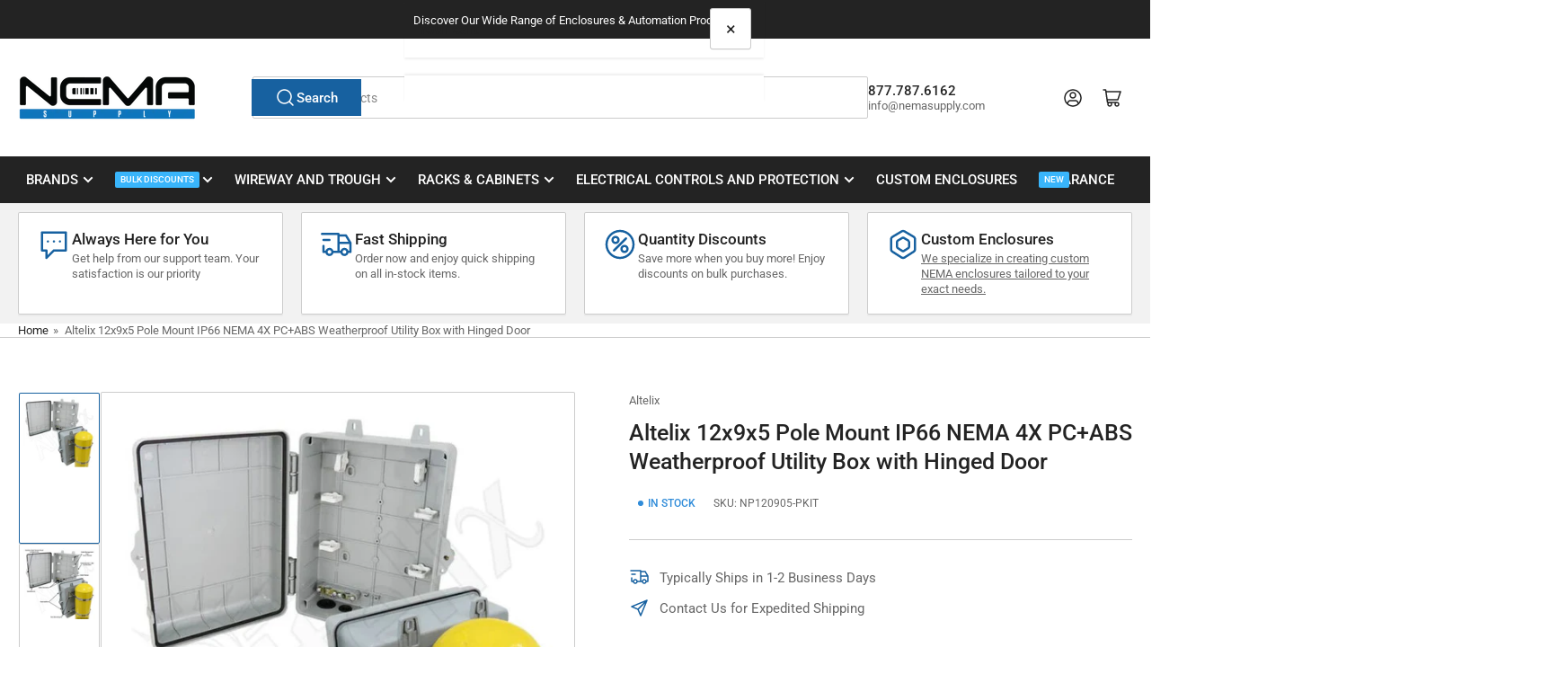

--- FILE ---
content_type: text/html; charset=utf-8
request_url: https://nemasupply.com/products/12x9x5-pole-mount-ip66-nema-4x-pc-abs-weatherproof-utility-box-with-hinged-door
body_size: 47714
content:
<!doctype html>
<html
  lang="en"
  
>
  <head>
    <meta charset="utf-8">
    <meta name="viewport" content="width=device-width, initial-scale=1">

    <title>
      Altelix 12x9x5 Pole Mount IP66 NEMA 4X PC+ABS Weatherproof Utility Box
 &ndash; Nema Supply</title>

    <link rel="preconnect" href="//cdn.shopify.com" crossorigin>

    
      <link rel="preconnect" href="//fonts.shopifycdn.com" crossorigin>
    

    
    
      <link
        rel="preload"
        as="font"
        href="//nemasupply.com/cdn/fonts/roboto/roboto_n4.2019d890f07b1852f56ce63ba45b2db45d852cba.woff2"
        type="font/woff2"
        crossorigin
      >
    
    
      <link
        rel="preload"
        as="font"
        href="//nemasupply.com/cdn/fonts/roboto/roboto_n5.250d51708d76acbac296b0e21ede8f81de4e37aa.woff2"
        type="font/woff2"
        crossorigin
      >
    
    
    



<style data-shopify>
  @font-face {
  font-family: Roboto;
  font-weight: 400;
  font-style: normal;
  font-display: swap;
  src: url("//nemasupply.com/cdn/fonts/roboto/roboto_n4.2019d890f07b1852f56ce63ba45b2db45d852cba.woff2") format("woff2"),
       url("//nemasupply.com/cdn/fonts/roboto/roboto_n4.238690e0007583582327135619c5f7971652fa9d.woff") format("woff");
}

  @font-face {
  font-family: Roboto;
  font-weight: 700;
  font-style: normal;
  font-display: swap;
  src: url("//nemasupply.com/cdn/fonts/roboto/roboto_n7.f38007a10afbbde8976c4056bfe890710d51dec2.woff2") format("woff2"),
       url("//nemasupply.com/cdn/fonts/roboto/roboto_n7.94bfdd3e80c7be00e128703d245c207769d763f9.woff") format("woff");
}

  @font-face {
  font-family: Roboto;
  font-weight: 400;
  font-style: italic;
  font-display: swap;
  src: url("//nemasupply.com/cdn/fonts/roboto/roboto_i4.57ce898ccda22ee84f49e6b57ae302250655e2d4.woff2") format("woff2"),
       url("//nemasupply.com/cdn/fonts/roboto/roboto_i4.b21f3bd061cbcb83b824ae8c7671a82587b264bf.woff") format("woff");
}

  @font-face {
  font-family: Roboto;
  font-weight: 700;
  font-style: italic;
  font-display: swap;
  src: url("//nemasupply.com/cdn/fonts/roboto/roboto_i7.7ccaf9410746f2c53340607c42c43f90a9005937.woff2") format("woff2"),
       url("//nemasupply.com/cdn/fonts/roboto/roboto_i7.49ec21cdd7148292bffea74c62c0df6e93551516.woff") format("woff");
}

  @font-face {
  font-family: Roboto;
  font-weight: 500;
  font-style: normal;
  font-display: swap;
  src: url("//nemasupply.com/cdn/fonts/roboto/roboto_n5.250d51708d76acbac296b0e21ede8f81de4e37aa.woff2") format("woff2"),
       url("//nemasupply.com/cdn/fonts/roboto/roboto_n5.535e8c56f4cbbdea416167af50ab0ff1360a3949.woff") format("woff");
}

  @font-face {
  font-family: Roboto;
  font-weight: 700;
  font-style: normal;
  font-display: swap;
  src: url("//nemasupply.com/cdn/fonts/roboto/roboto_n7.f38007a10afbbde8976c4056bfe890710d51dec2.woff2") format("woff2"),
       url("//nemasupply.com/cdn/fonts/roboto/roboto_n7.94bfdd3e80c7be00e128703d245c207769d763f9.woff") format("woff");
}

  @font-face {
  font-family: Roboto;
  font-weight: 500;
  font-style: italic;
  font-display: swap;
  src: url("//nemasupply.com/cdn/fonts/roboto/roboto_i5.0ae24363bf5844e2ee3295d84078d36c9bd0faf4.woff2") format("woff2"),
       url("//nemasupply.com/cdn/fonts/roboto/roboto_i5.a9cdb6a43048799fe739d389c60b64059e33cf12.woff") format("woff");
}

  @font-face {
  font-family: Roboto;
  font-weight: 700;
  font-style: italic;
  font-display: swap;
  src: url("//nemasupply.com/cdn/fonts/roboto/roboto_i7.7ccaf9410746f2c53340607c42c43f90a9005937.woff2") format("woff2"),
       url("//nemasupply.com/cdn/fonts/roboto/roboto_i7.49ec21cdd7148292bffea74c62c0df6e93551516.woff") format("woff");
}

@font-face {
  font-family: Roboto;
  font-weight: 500;
  font-style: normal;
  font-display: swap;
  src: url("//nemasupply.com/cdn/fonts/roboto/roboto_n5.250d51708d76acbac296b0e21ede8f81de4e37aa.woff2") format("woff2"),
       url("//nemasupply.com/cdn/fonts/roboto/roboto_n5.535e8c56f4cbbdea416167af50ab0ff1360a3949.woff") format("woff");
}

:root {
  	--page-width: 146rem;
  	--spacing-base-1: 2rem;

  	--grid-desktop-horizontal-spacing: 20px;
  	--grid-desktop-vertical-spacing: 20px;
  	--grid-mobile-horizontal-spacing: 15px;
  	--grid-mobile-vertical-spacing: 15px;

  	--border-radius-base: 2px;
  	--buttons-radius: 2px;
  	--inputs-radius: 4px;
  	--inputs-border-width: 1px;
  	--inputs-border-opacity: .2;

  	--color-base-white: #fff;
  	--color-product-review-star: #ffc700;
  	--color-base-text: 103, 103, 103;
  	--color-base-text-alt: 35, 35, 35;
  	--color-base-border: 204, 204, 204;
  	--color-base-background-1: 255, 255, 255;
  	--color-base-background-2: 242, 242, 242;
  	--color-base-accent-1: 35, 35, 35;
  	--color-base-accent-1-text: 255, 255, 255;
  	--color-base-accent-2: 23, 97, 160;
  	--color-base-accent-2-text: 255, 255, 255;
  	--color-base-accent-3: 125, 167, 217;
  	--color-base-accent-3-text: 35, 35, 35;

  	
  	--color-buttons-primary-background: 23, 97, 160;
  	
  	
  	--color-buttons-primary-text: 255, 255, 255;
  	
  	
  	--color-buttons-secondary-background: 35, 35, 35;
  	
  	
  	--color-buttons-secondary-text: 255, 255, 255;
  	

  	--color-sale: rgba(48, 140, 217, 1.0);
  	--color-sale-background: #c7e0f5;
  	--color-error: rgba(244, 67, 54, 1.0);
  	--color-error-background: #ffffff;
  	--color-success: rgba(48, 140, 217, 1.0);
  	--color-success-background: #ffffff;
  	--color-warning: rgba(189, 107, 27, 1.0);
  	--color-warning-background: #f8e1cb;
  	--color-preorder: rgba(40, 125, 255, 1.0);
  	--color-preorder-background: #e5efff;
  	--color-backorder: rgba(76, 175, 80, 1.0);
  	--color-backorder-background: #ffffff;
  	--color-price: 35, 35, 35, 1.0;
  	--color-price-discounted: 103, 103, 103, 1.0;

  	--font-body-family: Roboto, sans-serif;
  	--font-body-style: normal;
  	--font-body-weight: 400;
  	--font-bolder-weight: 500;

  	--font-heading-family: Roboto, sans-serif;
  	--font-heading-style: normal;
  	--font-heading-weight: 500;

  	--font-body-scale: 1.0;
  	--font-heading-scale: 1.05;
  	--font-heading-spacing: 0.0em;
  	--font-heading-transform: none;
  	--font-product-price-scale: 1.0;
  	--font-product-price-grid-scale: 1.0;

  	--font-buttons-family: Roboto,sans-serif;
  	--font-buttons-transform: none;

  	--font-badges-transform: uppercase;
  }

  :root,
  .color-background-1 {
  	--color-foreground: var(--color-base-text);
  	--color-foreground-alt: var(--color-base-text-alt);
  	--color-background: var(--color-base-background-1);
  	--color-border: rgb(var(--color-base-border));
  	--color-box-shadow: rgba(var(--color-base-border), 0.2);
  	--color-accent-1: var(--color-base-accent-1);
  	--color-accent-2: var(--color-base-accent-2);
  	--color-button: var(--color-buttons-primary-background, var(--color-base-accent-1));
  	--color-button-text: var(--color-buttons-primary-text, var(--color-base-accent-1-text));
  }

  .color-background-2 {
  	--color-foreground: var(--color-base-text);
  	--color-foreground-alt: var(--color-base-text-alt);
  	--color-background: var(--color-base-background-2);
  	--color-border: rgb(var(--color-base-border));
  	--color-box-shadow: rgba(var(--color-base-border), 0.2);
  	--color-accent-1: var(--color-base-accent-1);
  	--color-accent-2: var(--color-base-accent-2);
  	--color-button: var(--color-base-accent-1);
  	--color-button-text: var(--color-base-accent-1-text);
  }

  .color-accent-1 {
  	--color-foreground: var(--color-base-accent-1-text);
  	--color-foreground-alt: var(--color-base-accent-1-text);
  	--color-background: var(--color-base-accent-1);
  	--color-border: rgba(var(--color-base-accent-3-text), 0.2);
  	--color-box-shadow: rgba(var(--color-base-border), 0.05);
  	--color-accent-1: var(--color-base-accent-1-text);
  	--color-accent-2: var(--color-base-accent-2);
  	--color-button: var(--color-base-accent-2);
  	--color-button-text: var(--color-base-accent-2-text);
  }

  .color-accent-2 {
  	--color-foreground: var(--color-base-accent-2-text);
  	--color-foreground-alt: var(--color-base-accent-2-text);
  	--color-background: var(--color-base-accent-2);
  	--color-border: rgba(var(--color-base-accent-2-text), 0.25);
  	--color-box-shadow: rgba(var(--color-base-border), 0.05);
  	--color-accent-1: var(--color-base-accent-1-text);
  	--color-accent-2: var(--color-base-accent-1);
  	--color-button: var(--color-base-accent-1);
  	--color-button-text: var(--color-base-accent-1-text);
  }

  .color-accent-3 {
  	--color-foreground: var(--color-base-accent-3-text);
  	--color-foreground-alt: var(--color-base-accent-3-text);
  	--color-background: var(--color-base-accent-3);
  	--color-border: rgba(var(--color-base-accent-3-text), 0.1);
  	--color-box-shadow: rgba(var(--color-base-border), 0.05);
  	--color-accent-1: var(--color-base-accent-1-text);
  	--color-accent-2: var(--color-base-accent-2);
  	--color-button: var(--color-base-accent-1);
  	--color-button-text: var(--color-base-accent-1-text);
  }

  body,
  .color-background-1,
  .color-background-2,
  .color-accent-1,
  .color-accent-2,
  .color-accent-3 {
  	color: rgb(var(--color-foreground));
  	background-color: rgb(var(--color-background));
  }
</style>


    <style>
      html {
        box-sizing: border-box;
        -ms-overflow-style: scrollbar;
        -webkit-tap-highlight-color: rgba(0, 0, 0, 0);
        height: 100%;
        font-size: calc(var(--font-body-scale) * 62.5%);
        scroll-behavior: smooth;
        line-height: 1.15;
        -webkit-text-size-adjust: 100%;
      }

      * {
        box-sizing: inherit;
      }

      *::before,
      *::after {
        box-sizing: inherit;
      }

      body {
        min-height: 100%;
        font-size: 1.5rem;
        line-height: calc(1 + 0.6 / var(--font-body-scale));
        font-family: var(--font-body-family);
        font-style: var(--font-body-style);
        font-weight: var(--font-body-weight);
        text-transform: none;
        -webkit-font-smoothing: antialiased;
        -moz-osx-font-smoothing: grayscale;
        word-wrap: break-word;
        overflow-wrap: break-word;
        margin: 0;
      }

      .drawer {
        position: fixed;
        top: 0;
        inset-inline-end: 0;
        height: 100dvh;
        width: 85vw;
        max-width: 40rem;
        transform: translateX(calc(100% + 5rem));
      }

      [dir='rtl'] .drawer {
        transform: translateX(calc(-100% - 5rem));
      }

      .dropdown-list-wrap {
        visibility: hidden;
        opacity: 0;
      }

      .breadcrumb {
        display: none;
      }

      @media (min-width: 990px) {
        .breadcrumb {
          display: block;
        }
      }

      slideshow-component {
        display: block;
        height: auto;
        overflow: visible;
      }

      .slideshow {
        position: relative;
        display: block;
        overflow: hidden;
      }

      .slideshow-slide {
        position: relative;
        width: 100%;
        display: block;
        flex: none;
      }
    </style>

    <link href="//nemasupply.com/cdn/shop/t/20/assets/base.css?v=110765242953866910861751860138" rel="stylesheet" type="text/css" media="all" />

    <script src="//nemasupply.com/cdn/shop/t/20/assets/pubsub.js?v=30807451139412869281751638969" defer="defer"></script>
    <script src="//nemasupply.com/cdn/shop/t/20/assets/scripts.js?v=154877523586889495021751638969" defer="defer"></script>

    <script>window.performance && window.performance.mark && window.performance.mark('shopify.content_for_header.start');</script><meta id="shopify-digital-wallet" name="shopify-digital-wallet" content="/2020409413/digital_wallets/dialog">
<meta name="shopify-checkout-api-token" content="f4f1e7ea10a8ac97954c0d336b0a4dc5">
<meta id="in-context-paypal-metadata" data-shop-id="2020409413" data-venmo-supported="false" data-environment="production" data-locale="en_US" data-paypal-v4="true" data-currency="USD">
<link rel="alternate" type="application/json+oembed" href="https://nemasupply.com/products/12x9x5-pole-mount-ip66-nema-4x-pc-abs-weatherproof-utility-box-with-hinged-door.oembed">
<script async="async" src="/checkouts/internal/preloads.js?locale=en-US"></script>
<link rel="preconnect" href="https://shop.app" crossorigin="anonymous">
<script async="async" src="https://shop.app/checkouts/internal/preloads.js?locale=en-US&shop_id=2020409413" crossorigin="anonymous"></script>
<script id="apple-pay-shop-capabilities" type="application/json">{"shopId":2020409413,"countryCode":"US","currencyCode":"USD","merchantCapabilities":["supports3DS"],"merchantId":"gid:\/\/shopify\/Shop\/2020409413","merchantName":"Nema Supply","requiredBillingContactFields":["postalAddress","email"],"requiredShippingContactFields":["postalAddress","email"],"shippingType":"shipping","supportedNetworks":["visa","masterCard","amex","discover","elo","jcb"],"total":{"type":"pending","label":"Nema Supply","amount":"1.00"},"shopifyPaymentsEnabled":true,"supportsSubscriptions":true}</script>
<script id="shopify-features" type="application/json">{"accessToken":"f4f1e7ea10a8ac97954c0d336b0a4dc5","betas":["rich-media-storefront-analytics"],"domain":"nemasupply.com","predictiveSearch":true,"shopId":2020409413,"locale":"en"}</script>
<script>var Shopify = Shopify || {};
Shopify.shop = "nema-supply.myshopify.com";
Shopify.locale = "en";
Shopify.currency = {"active":"USD","rate":"1.0"};
Shopify.country = "US";
Shopify.theme = {"name":"Live Publish 2025","id":179606978841,"schema_name":"Athens","schema_version":"5.0.0","theme_store_id":1608,"role":"main"};
Shopify.theme.handle = "null";
Shopify.theme.style = {"id":null,"handle":null};
Shopify.cdnHost = "nemasupply.com/cdn";
Shopify.routes = Shopify.routes || {};
Shopify.routes.root = "/";</script>
<script type="module">!function(o){(o.Shopify=o.Shopify||{}).modules=!0}(window);</script>
<script>!function(o){function n(){var o=[];function n(){o.push(Array.prototype.slice.apply(arguments))}return n.q=o,n}var t=o.Shopify=o.Shopify||{};t.loadFeatures=n(),t.autoloadFeatures=n()}(window);</script>
<script>
  window.ShopifyPay = window.ShopifyPay || {};
  window.ShopifyPay.apiHost = "shop.app\/pay";
  window.ShopifyPay.redirectState = null;
</script>
<script id="shop-js-analytics" type="application/json">{"pageType":"product"}</script>
<script defer="defer" async type="module" src="//nemasupply.com/cdn/shopifycloud/shop-js/modules/v2/client.init-shop-cart-sync_BT-GjEfc.en.esm.js"></script>
<script defer="defer" async type="module" src="//nemasupply.com/cdn/shopifycloud/shop-js/modules/v2/chunk.common_D58fp_Oc.esm.js"></script>
<script defer="defer" async type="module" src="//nemasupply.com/cdn/shopifycloud/shop-js/modules/v2/chunk.modal_xMitdFEc.esm.js"></script>
<script type="module">
  await import("//nemasupply.com/cdn/shopifycloud/shop-js/modules/v2/client.init-shop-cart-sync_BT-GjEfc.en.esm.js");
await import("//nemasupply.com/cdn/shopifycloud/shop-js/modules/v2/chunk.common_D58fp_Oc.esm.js");
await import("//nemasupply.com/cdn/shopifycloud/shop-js/modules/v2/chunk.modal_xMitdFEc.esm.js");

  window.Shopify.SignInWithShop?.initShopCartSync?.({"fedCMEnabled":true,"windoidEnabled":true});

</script>
<script defer="defer" async type="module" src="//nemasupply.com/cdn/shopifycloud/shop-js/modules/v2/client.payment-terms_Ci9AEqFq.en.esm.js"></script>
<script defer="defer" async type="module" src="//nemasupply.com/cdn/shopifycloud/shop-js/modules/v2/chunk.common_D58fp_Oc.esm.js"></script>
<script defer="defer" async type="module" src="//nemasupply.com/cdn/shopifycloud/shop-js/modules/v2/chunk.modal_xMitdFEc.esm.js"></script>
<script type="module">
  await import("//nemasupply.com/cdn/shopifycloud/shop-js/modules/v2/client.payment-terms_Ci9AEqFq.en.esm.js");
await import("//nemasupply.com/cdn/shopifycloud/shop-js/modules/v2/chunk.common_D58fp_Oc.esm.js");
await import("//nemasupply.com/cdn/shopifycloud/shop-js/modules/v2/chunk.modal_xMitdFEc.esm.js");

  
</script>
<script>
  window.Shopify = window.Shopify || {};
  if (!window.Shopify.featureAssets) window.Shopify.featureAssets = {};
  window.Shopify.featureAssets['shop-js'] = {"shop-cart-sync":["modules/v2/client.shop-cart-sync_DZOKe7Ll.en.esm.js","modules/v2/chunk.common_D58fp_Oc.esm.js","modules/v2/chunk.modal_xMitdFEc.esm.js"],"init-fed-cm":["modules/v2/client.init-fed-cm_B6oLuCjv.en.esm.js","modules/v2/chunk.common_D58fp_Oc.esm.js","modules/v2/chunk.modal_xMitdFEc.esm.js"],"shop-cash-offers":["modules/v2/client.shop-cash-offers_D2sdYoxE.en.esm.js","modules/v2/chunk.common_D58fp_Oc.esm.js","modules/v2/chunk.modal_xMitdFEc.esm.js"],"shop-login-button":["modules/v2/client.shop-login-button_QeVjl5Y3.en.esm.js","modules/v2/chunk.common_D58fp_Oc.esm.js","modules/v2/chunk.modal_xMitdFEc.esm.js"],"pay-button":["modules/v2/client.pay-button_DXTOsIq6.en.esm.js","modules/v2/chunk.common_D58fp_Oc.esm.js","modules/v2/chunk.modal_xMitdFEc.esm.js"],"shop-button":["modules/v2/client.shop-button_DQZHx9pm.en.esm.js","modules/v2/chunk.common_D58fp_Oc.esm.js","modules/v2/chunk.modal_xMitdFEc.esm.js"],"avatar":["modules/v2/client.avatar_BTnouDA3.en.esm.js"],"init-windoid":["modules/v2/client.init-windoid_CR1B-cfM.en.esm.js","modules/v2/chunk.common_D58fp_Oc.esm.js","modules/v2/chunk.modal_xMitdFEc.esm.js"],"init-shop-for-new-customer-accounts":["modules/v2/client.init-shop-for-new-customer-accounts_C_vY_xzh.en.esm.js","modules/v2/client.shop-login-button_QeVjl5Y3.en.esm.js","modules/v2/chunk.common_D58fp_Oc.esm.js","modules/v2/chunk.modal_xMitdFEc.esm.js"],"init-shop-email-lookup-coordinator":["modules/v2/client.init-shop-email-lookup-coordinator_BI7n9ZSv.en.esm.js","modules/v2/chunk.common_D58fp_Oc.esm.js","modules/v2/chunk.modal_xMitdFEc.esm.js"],"init-shop-cart-sync":["modules/v2/client.init-shop-cart-sync_BT-GjEfc.en.esm.js","modules/v2/chunk.common_D58fp_Oc.esm.js","modules/v2/chunk.modal_xMitdFEc.esm.js"],"shop-toast-manager":["modules/v2/client.shop-toast-manager_DiYdP3xc.en.esm.js","modules/v2/chunk.common_D58fp_Oc.esm.js","modules/v2/chunk.modal_xMitdFEc.esm.js"],"init-customer-accounts":["modules/v2/client.init-customer-accounts_D9ZNqS-Q.en.esm.js","modules/v2/client.shop-login-button_QeVjl5Y3.en.esm.js","modules/v2/chunk.common_D58fp_Oc.esm.js","modules/v2/chunk.modal_xMitdFEc.esm.js"],"init-customer-accounts-sign-up":["modules/v2/client.init-customer-accounts-sign-up_iGw4briv.en.esm.js","modules/v2/client.shop-login-button_QeVjl5Y3.en.esm.js","modules/v2/chunk.common_D58fp_Oc.esm.js","modules/v2/chunk.modal_xMitdFEc.esm.js"],"shop-follow-button":["modules/v2/client.shop-follow-button_CqMgW2wH.en.esm.js","modules/v2/chunk.common_D58fp_Oc.esm.js","modules/v2/chunk.modal_xMitdFEc.esm.js"],"checkout-modal":["modules/v2/client.checkout-modal_xHeaAweL.en.esm.js","modules/v2/chunk.common_D58fp_Oc.esm.js","modules/v2/chunk.modal_xMitdFEc.esm.js"],"shop-login":["modules/v2/client.shop-login_D91U-Q7h.en.esm.js","modules/v2/chunk.common_D58fp_Oc.esm.js","modules/v2/chunk.modal_xMitdFEc.esm.js"],"lead-capture":["modules/v2/client.lead-capture_BJmE1dJe.en.esm.js","modules/v2/chunk.common_D58fp_Oc.esm.js","modules/v2/chunk.modal_xMitdFEc.esm.js"],"payment-terms":["modules/v2/client.payment-terms_Ci9AEqFq.en.esm.js","modules/v2/chunk.common_D58fp_Oc.esm.js","modules/v2/chunk.modal_xMitdFEc.esm.js"]};
</script>
<script>(function() {
  var isLoaded = false;
  function asyncLoad() {
    if (isLoaded) return;
    isLoaded = true;
    var urls = ["https:\/\/accessories.w3apps.co\/js\/accessories.js?shop=nema-supply.myshopify.com","https:\/\/d23dclunsivw3h.cloudfront.net\/redirect-app.js?shop=nema-supply.myshopify.com"];
    for (var i = 0; i < urls.length; i++) {
      var s = document.createElement('script');
      s.type = 'text/javascript';
      s.async = true;
      s.src = urls[i];
      var x = document.getElementsByTagName('script')[0];
      x.parentNode.insertBefore(s, x);
    }
  };
  if(window.attachEvent) {
    window.attachEvent('onload', asyncLoad);
  } else {
    window.addEventListener('load', asyncLoad, false);
  }
})();</script>
<script id="__st">var __st={"a":2020409413,"offset":-18000,"reqid":"74b4db2c-9311-4d6f-8727-9dfe0799c01d-1769083513","pageurl":"nemasupply.com\/products\/12x9x5-pole-mount-ip66-nema-4x-pc-abs-weatherproof-utility-box-with-hinged-door","u":"a96c0be76c53","p":"product","rtyp":"product","rid":8123564884249};</script>
<script>window.ShopifyPaypalV4VisibilityTracking = true;</script>
<script id="captcha-bootstrap">!function(){'use strict';const t='contact',e='account',n='new_comment',o=[[t,t],['blogs',n],['comments',n],[t,'customer']],c=[[e,'customer_login'],[e,'guest_login'],[e,'recover_customer_password'],[e,'create_customer']],r=t=>t.map((([t,e])=>`form[action*='/${t}']:not([data-nocaptcha='true']) input[name='form_type'][value='${e}']`)).join(','),a=t=>()=>t?[...document.querySelectorAll(t)].map((t=>t.form)):[];function s(){const t=[...o],e=r(t);return a(e)}const i='password',u='form_key',d=['recaptcha-v3-token','g-recaptcha-response','h-captcha-response',i],f=()=>{try{return window.sessionStorage}catch{return}},m='__shopify_v',_=t=>t.elements[u];function p(t,e,n=!1){try{const o=window.sessionStorage,c=JSON.parse(o.getItem(e)),{data:r}=function(t){const{data:e,action:n}=t;return t[m]||n?{data:e,action:n}:{data:t,action:n}}(c);for(const[e,n]of Object.entries(r))t.elements[e]&&(t.elements[e].value=n);n&&o.removeItem(e)}catch(o){console.error('form repopulation failed',{error:o})}}const l='form_type',E='cptcha';function T(t){t.dataset[E]=!0}const w=window,h=w.document,L='Shopify',v='ce_forms',y='captcha';let A=!1;((t,e)=>{const n=(g='f06e6c50-85a8-45c8-87d0-21a2b65856fe',I='https://cdn.shopify.com/shopifycloud/storefront-forms-hcaptcha/ce_storefront_forms_captcha_hcaptcha.v1.5.2.iife.js',D={infoText:'Protected by hCaptcha',privacyText:'Privacy',termsText:'Terms'},(t,e,n)=>{const o=w[L][v],c=o.bindForm;if(c)return c(t,g,e,D).then(n);var r;o.q.push([[t,g,e,D],n]),r=I,A||(h.body.append(Object.assign(h.createElement('script'),{id:'captcha-provider',async:!0,src:r})),A=!0)});var g,I,D;w[L]=w[L]||{},w[L][v]=w[L][v]||{},w[L][v].q=[],w[L][y]=w[L][y]||{},w[L][y].protect=function(t,e){n(t,void 0,e),T(t)},Object.freeze(w[L][y]),function(t,e,n,w,h,L){const[v,y,A,g]=function(t,e,n){const i=e?o:[],u=t?c:[],d=[...i,...u],f=r(d),m=r(i),_=r(d.filter((([t,e])=>n.includes(e))));return[a(f),a(m),a(_),s()]}(w,h,L),I=t=>{const e=t.target;return e instanceof HTMLFormElement?e:e&&e.form},D=t=>v().includes(t);t.addEventListener('submit',(t=>{const e=I(t);if(!e)return;const n=D(e)&&!e.dataset.hcaptchaBound&&!e.dataset.recaptchaBound,o=_(e),c=g().includes(e)&&(!o||!o.value);(n||c)&&t.preventDefault(),c&&!n&&(function(t){try{if(!f())return;!function(t){const e=f();if(!e)return;const n=_(t);if(!n)return;const o=n.value;o&&e.removeItem(o)}(t);const e=Array.from(Array(32),(()=>Math.random().toString(36)[2])).join('');!function(t,e){_(t)||t.append(Object.assign(document.createElement('input'),{type:'hidden',name:u})),t.elements[u].value=e}(t,e),function(t,e){const n=f();if(!n)return;const o=[...t.querySelectorAll(`input[type='${i}']`)].map((({name:t})=>t)),c=[...d,...o],r={};for(const[a,s]of new FormData(t).entries())c.includes(a)||(r[a]=s);n.setItem(e,JSON.stringify({[m]:1,action:t.action,data:r}))}(t,e)}catch(e){console.error('failed to persist form',e)}}(e),e.submit())}));const S=(t,e)=>{t&&!t.dataset[E]&&(n(t,e.some((e=>e===t))),T(t))};for(const o of['focusin','change'])t.addEventListener(o,(t=>{const e=I(t);D(e)&&S(e,y())}));const B=e.get('form_key'),M=e.get(l),P=B&&M;t.addEventListener('DOMContentLoaded',(()=>{const t=y();if(P)for(const e of t)e.elements[l].value===M&&p(e,B);[...new Set([...A(),...v().filter((t=>'true'===t.dataset.shopifyCaptcha))])].forEach((e=>S(e,t)))}))}(h,new URLSearchParams(w.location.search),n,t,e,['guest_login'])})(!0,!0)}();</script>
<script integrity="sha256-4kQ18oKyAcykRKYeNunJcIwy7WH5gtpwJnB7kiuLZ1E=" data-source-attribution="shopify.loadfeatures" defer="defer" src="//nemasupply.com/cdn/shopifycloud/storefront/assets/storefront/load_feature-a0a9edcb.js" crossorigin="anonymous"></script>
<script crossorigin="anonymous" defer="defer" src="//nemasupply.com/cdn/shopifycloud/storefront/assets/shopify_pay/storefront-65b4c6d7.js?v=20250812"></script>
<script data-source-attribution="shopify.dynamic_checkout.dynamic.init">var Shopify=Shopify||{};Shopify.PaymentButton=Shopify.PaymentButton||{isStorefrontPortableWallets:!0,init:function(){window.Shopify.PaymentButton.init=function(){};var t=document.createElement("script");t.src="https://nemasupply.com/cdn/shopifycloud/portable-wallets/latest/portable-wallets.en.js",t.type="module",document.head.appendChild(t)}};
</script>
<script data-source-attribution="shopify.dynamic_checkout.buyer_consent">
  function portableWalletsHideBuyerConsent(e){var t=document.getElementById("shopify-buyer-consent"),n=document.getElementById("shopify-subscription-policy-button");t&&n&&(t.classList.add("hidden"),t.setAttribute("aria-hidden","true"),n.removeEventListener("click",e))}function portableWalletsShowBuyerConsent(e){var t=document.getElementById("shopify-buyer-consent"),n=document.getElementById("shopify-subscription-policy-button");t&&n&&(t.classList.remove("hidden"),t.removeAttribute("aria-hidden"),n.addEventListener("click",e))}window.Shopify?.PaymentButton&&(window.Shopify.PaymentButton.hideBuyerConsent=portableWalletsHideBuyerConsent,window.Shopify.PaymentButton.showBuyerConsent=portableWalletsShowBuyerConsent);
</script>
<script data-source-attribution="shopify.dynamic_checkout.cart.bootstrap">document.addEventListener("DOMContentLoaded",(function(){function t(){return document.querySelector("shopify-accelerated-checkout-cart, shopify-accelerated-checkout")}if(t())Shopify.PaymentButton.init();else{new MutationObserver((function(e,n){t()&&(Shopify.PaymentButton.init(),n.disconnect())})).observe(document.body,{childList:!0,subtree:!0})}}));
</script>
<link id="shopify-accelerated-checkout-styles" rel="stylesheet" media="screen" href="https://nemasupply.com/cdn/shopifycloud/portable-wallets/latest/accelerated-checkout-backwards-compat.css" crossorigin="anonymous">
<style id="shopify-accelerated-checkout-cart">
        #shopify-buyer-consent {
  margin-top: 1em;
  display: inline-block;
  width: 100%;
}

#shopify-buyer-consent.hidden {
  display: none;
}

#shopify-subscription-policy-button {
  background: none;
  border: none;
  padding: 0;
  text-decoration: underline;
  font-size: inherit;
  cursor: pointer;
}

#shopify-subscription-policy-button::before {
  box-shadow: none;
}

      </style>

<script>window.performance && window.performance.mark && window.performance.mark('shopify.content_for_header.end');</script>

    <script>
      if (Shopify.designMode) {
        document.documentElement.classList.add('shopify-design-mode');
      }
    </script>
      <meta name="description" content="Description Weatherproof Polycarbonate + ABS Construction For Extreme DurabilityThe Altelix NP120905-PKIT Plastic Utility Enclosure is an industrial quality general purpose weatherproof utility box designed to offer extreme protection for wiring, electronics and wireless devices in harsh environments. This kit includes">
    
    <link rel="canonical" href="https://nemasupply.com/products/12x9x5-pole-mount-ip66-nema-4x-pc-abs-weatherproof-utility-box-with-hinged-door">
    


<meta property="og:site_name" content="Nema Supply">
<meta property="og:url" content="https://nemasupply.com/products/12x9x5-pole-mount-ip66-nema-4x-pc-abs-weatherproof-utility-box-with-hinged-door">
<meta property="og:title" content="Altelix 12x9x5 Pole Mount IP66 NEMA 4X PC+ABS Weatherproof Utility Box">
<meta property="og:type" content="product">
<meta property="og:description" content="Description Weatherproof Polycarbonate + ABS Construction For Extreme DurabilityThe Altelix NP120905-PKIT Plastic Utility Enclosure is an industrial quality general purpose weatherproof utility box designed to offer extreme protection for wiring, electronics and wireless devices in harsh environments. This kit includes"><meta property="og:image" content="http://nemasupply.com/cdn/shop/products/altelix-12x9x5-pole-mount-ip66-nema-4x-pcabs-weatherproof-utility-box-with-hinged-door-6629517.webp?v=1752446563">
  <meta property="og:image:secure_url" content="https://nemasupply.com/cdn/shop/products/altelix-12x9x5-pole-mount-ip66-nema-4x-pcabs-weatherproof-utility-box-with-hinged-door-6629517.webp?v=1752446563">
  <meta property="og:image:width" content="600">
  <meta property="og:image:height" content="589"><meta
    property="og:price:amount"
    content="93.99"
  >
  <meta property="og:price:currency" content="USD"><meta name="twitter:card" content="summary_large_image">
<meta name="twitter:title" content="Altelix 12x9x5 Pole Mount IP66 NEMA 4X PC+ABS Weatherproof Utility Box">
<meta name="twitter:description" content="Description Weatherproof Polycarbonate + ABS Construction For Extreme DurabilityThe Altelix NP120905-PKIT Plastic Utility Enclosure is an industrial quality general purpose weatherproof utility box designed to offer extreme protection for wiring, electronics and wireless devices in harsh environments. This kit includes">

    
      <link
        rel="icon"
        type="image/png"
        href="//nemasupply.com/cdn/shop/files/NEMA_NEW_LOGO_Supply_Emblem.png?crop=center&height=32&v=1722724014&width=32"
      >
    
  <!-- BEGIN app block: shopify://apps/sc-easy-redirects/blocks/app/be3f8dbd-5d43-46b4-ba43-2d65046054c2 -->
    <!-- common for all pages -->
    
    
        <script src="https://cdn.shopify.com/extensions/264f3360-3201-4ab7-9087-2c63466c86a3/sc-easy-redirects-5/assets/esc-redirect-app-live-feature.js" async></script>
    




<!-- END app block --><!-- BEGIN app block: shopify://apps/simprosys-google-shopping-feed/blocks/core_settings_block/1f0b859e-9fa6-4007-97e8-4513aff5ff3b --><!-- BEGIN: GSF App Core Tags & Scripts by Simprosys Google Shopping Feed -->









<!-- END: GSF App Core Tags & Scripts by Simprosys Google Shopping Feed -->
<!-- END app block --><!-- BEGIN app block: shopify://apps/feedapis-for-bing-shopping-ms/blocks/core_settings_block/85d1f706-4ddf-4f82-ae49-9ed18005b0be --><!-- BEGIN: Tracking Tags and Scripts by FeedAPIs For Bing Shopping /MS -->



<!-- END: Tracking Tags and Scripts by FeedAPIs For Bing Shopping /MS -->
<!-- END app block --><link href="https://monorail-edge.shopifysvc.com" rel="dns-prefetch">
<script>(function(){if ("sendBeacon" in navigator && "performance" in window) {try {var session_token_from_headers = performance.getEntriesByType('navigation')[0].serverTiming.find(x => x.name == '_s').description;} catch {var session_token_from_headers = undefined;}var session_cookie_matches = document.cookie.match(/_shopify_s=([^;]*)/);var session_token_from_cookie = session_cookie_matches && session_cookie_matches.length === 2 ? session_cookie_matches[1] : "";var session_token = session_token_from_headers || session_token_from_cookie || "";function handle_abandonment_event(e) {var entries = performance.getEntries().filter(function(entry) {return /monorail-edge.shopifysvc.com/.test(entry.name);});if (!window.abandonment_tracked && entries.length === 0) {window.abandonment_tracked = true;var currentMs = Date.now();var navigation_start = performance.timing.navigationStart;var payload = {shop_id: 2020409413,url: window.location.href,navigation_start,duration: currentMs - navigation_start,session_token,page_type: "product"};window.navigator.sendBeacon("https://monorail-edge.shopifysvc.com/v1/produce", JSON.stringify({schema_id: "online_store_buyer_site_abandonment/1.1",payload: payload,metadata: {event_created_at_ms: currentMs,event_sent_at_ms: currentMs}}));}}window.addEventListener('pagehide', handle_abandonment_event);}}());</script>
<script id="web-pixels-manager-setup">(function e(e,d,r,n,o){if(void 0===o&&(o={}),!Boolean(null===(a=null===(i=window.Shopify)||void 0===i?void 0:i.analytics)||void 0===a?void 0:a.replayQueue)){var i,a;window.Shopify=window.Shopify||{};var t=window.Shopify;t.analytics=t.analytics||{};var s=t.analytics;s.replayQueue=[],s.publish=function(e,d,r){return s.replayQueue.push([e,d,r]),!0};try{self.performance.mark("wpm:start")}catch(e){}var l=function(){var e={modern:/Edge?\/(1{2}[4-9]|1[2-9]\d|[2-9]\d{2}|\d{4,})\.\d+(\.\d+|)|Firefox\/(1{2}[4-9]|1[2-9]\d|[2-9]\d{2}|\d{4,})\.\d+(\.\d+|)|Chrom(ium|e)\/(9{2}|\d{3,})\.\d+(\.\d+|)|(Maci|X1{2}).+ Version\/(15\.\d+|(1[6-9]|[2-9]\d|\d{3,})\.\d+)([,.]\d+|)( \(\w+\)|)( Mobile\/\w+|) Safari\/|Chrome.+OPR\/(9{2}|\d{3,})\.\d+\.\d+|(CPU[ +]OS|iPhone[ +]OS|CPU[ +]iPhone|CPU IPhone OS|CPU iPad OS)[ +]+(15[._]\d+|(1[6-9]|[2-9]\d|\d{3,})[._]\d+)([._]\d+|)|Android:?[ /-](13[3-9]|1[4-9]\d|[2-9]\d{2}|\d{4,})(\.\d+|)(\.\d+|)|Android.+Firefox\/(13[5-9]|1[4-9]\d|[2-9]\d{2}|\d{4,})\.\d+(\.\d+|)|Android.+Chrom(ium|e)\/(13[3-9]|1[4-9]\d|[2-9]\d{2}|\d{4,})\.\d+(\.\d+|)|SamsungBrowser\/([2-9]\d|\d{3,})\.\d+/,legacy:/Edge?\/(1[6-9]|[2-9]\d|\d{3,})\.\d+(\.\d+|)|Firefox\/(5[4-9]|[6-9]\d|\d{3,})\.\d+(\.\d+|)|Chrom(ium|e)\/(5[1-9]|[6-9]\d|\d{3,})\.\d+(\.\d+|)([\d.]+$|.*Safari\/(?![\d.]+ Edge\/[\d.]+$))|(Maci|X1{2}).+ Version\/(10\.\d+|(1[1-9]|[2-9]\d|\d{3,})\.\d+)([,.]\d+|)( \(\w+\)|)( Mobile\/\w+|) Safari\/|Chrome.+OPR\/(3[89]|[4-9]\d|\d{3,})\.\d+\.\d+|(CPU[ +]OS|iPhone[ +]OS|CPU[ +]iPhone|CPU IPhone OS|CPU iPad OS)[ +]+(10[._]\d+|(1[1-9]|[2-9]\d|\d{3,})[._]\d+)([._]\d+|)|Android:?[ /-](13[3-9]|1[4-9]\d|[2-9]\d{2}|\d{4,})(\.\d+|)(\.\d+|)|Mobile Safari.+OPR\/([89]\d|\d{3,})\.\d+\.\d+|Android.+Firefox\/(13[5-9]|1[4-9]\d|[2-9]\d{2}|\d{4,})\.\d+(\.\d+|)|Android.+Chrom(ium|e)\/(13[3-9]|1[4-9]\d|[2-9]\d{2}|\d{4,})\.\d+(\.\d+|)|Android.+(UC? ?Browser|UCWEB|U3)[ /]?(15\.([5-9]|\d{2,})|(1[6-9]|[2-9]\d|\d{3,})\.\d+)\.\d+|SamsungBrowser\/(5\.\d+|([6-9]|\d{2,})\.\d+)|Android.+MQ{2}Browser\/(14(\.(9|\d{2,})|)|(1[5-9]|[2-9]\d|\d{3,})(\.\d+|))(\.\d+|)|K[Aa][Ii]OS\/(3\.\d+|([4-9]|\d{2,})\.\d+)(\.\d+|)/},d=e.modern,r=e.legacy,n=navigator.userAgent;return n.match(d)?"modern":n.match(r)?"legacy":"unknown"}(),u="modern"===l?"modern":"legacy",c=(null!=n?n:{modern:"",legacy:""})[u],f=function(e){return[e.baseUrl,"/wpm","/b",e.hashVersion,"modern"===e.buildTarget?"m":"l",".js"].join("")}({baseUrl:d,hashVersion:r,buildTarget:u}),m=function(e){var d=e.version,r=e.bundleTarget,n=e.surface,o=e.pageUrl,i=e.monorailEndpoint;return{emit:function(e){var a=e.status,t=e.errorMsg,s=(new Date).getTime(),l=JSON.stringify({metadata:{event_sent_at_ms:s},events:[{schema_id:"web_pixels_manager_load/3.1",payload:{version:d,bundle_target:r,page_url:o,status:a,surface:n,error_msg:t},metadata:{event_created_at_ms:s}}]});if(!i)return console&&console.warn&&console.warn("[Web Pixels Manager] No Monorail endpoint provided, skipping logging."),!1;try{return self.navigator.sendBeacon.bind(self.navigator)(i,l)}catch(e){}var u=new XMLHttpRequest;try{return u.open("POST",i,!0),u.setRequestHeader("Content-Type","text/plain"),u.send(l),!0}catch(e){return console&&console.warn&&console.warn("[Web Pixels Manager] Got an unhandled error while logging to Monorail."),!1}}}}({version:r,bundleTarget:l,surface:e.surface,pageUrl:self.location.href,monorailEndpoint:e.monorailEndpoint});try{o.browserTarget=l,function(e){var d=e.src,r=e.async,n=void 0===r||r,o=e.onload,i=e.onerror,a=e.sri,t=e.scriptDataAttributes,s=void 0===t?{}:t,l=document.createElement("script"),u=document.querySelector("head"),c=document.querySelector("body");if(l.async=n,l.src=d,a&&(l.integrity=a,l.crossOrigin="anonymous"),s)for(var f in s)if(Object.prototype.hasOwnProperty.call(s,f))try{l.dataset[f]=s[f]}catch(e){}if(o&&l.addEventListener("load",o),i&&l.addEventListener("error",i),u)u.appendChild(l);else{if(!c)throw new Error("Did not find a head or body element to append the script");c.appendChild(l)}}({src:f,async:!0,onload:function(){if(!function(){var e,d;return Boolean(null===(d=null===(e=window.Shopify)||void 0===e?void 0:e.analytics)||void 0===d?void 0:d.initialized)}()){var d=window.webPixelsManager.init(e)||void 0;if(d){var r=window.Shopify.analytics;r.replayQueue.forEach((function(e){var r=e[0],n=e[1],o=e[2];d.publishCustomEvent(r,n,o)})),r.replayQueue=[],r.publish=d.publishCustomEvent,r.visitor=d.visitor,r.initialized=!0}}},onerror:function(){return m.emit({status:"failed",errorMsg:"".concat(f," has failed to load")})},sri:function(e){var d=/^sha384-[A-Za-z0-9+/=]+$/;return"string"==typeof e&&d.test(e)}(c)?c:"",scriptDataAttributes:o}),m.emit({status:"loading"})}catch(e){m.emit({status:"failed",errorMsg:(null==e?void 0:e.message)||"Unknown error"})}}})({shopId: 2020409413,storefrontBaseUrl: "https://nemasupply.com",extensionsBaseUrl: "https://extensions.shopifycdn.com/cdn/shopifycloud/web-pixels-manager",monorailEndpoint: "https://monorail-edge.shopifysvc.com/unstable/produce_batch",surface: "storefront-renderer",enabledBetaFlags: ["2dca8a86"],webPixelsConfigList: [{"id":"1571586329","configuration":"{\"accountID\":\"123\"}","eventPayloadVersion":"v1","runtimeContext":"STRICT","scriptVersion":"2c699a2a366ce5bdcff38b724f5887db","type":"APP","apiClientId":5394113,"privacyPurposes":["ANALYTICS"],"dataSharingAdjustments":{"protectedCustomerApprovalScopes":["read_customer_email","read_customer_name","read_customer_personal_data"]}},{"id":"793182489","configuration":"{\"config\":\"{\\\"pixel_id\\\":\\\"G-5CNG7M1MHR\\\",\\\"gtag_events\\\":[{\\\"type\\\":\\\"purchase\\\",\\\"action_label\\\":\\\"G-5CNG7M1MHR\\\"},{\\\"type\\\":\\\"page_view\\\",\\\"action_label\\\":\\\"G-5CNG7M1MHR\\\"},{\\\"type\\\":\\\"view_item\\\",\\\"action_label\\\":\\\"G-5CNG7M1MHR\\\"},{\\\"type\\\":\\\"search\\\",\\\"action_label\\\":\\\"G-5CNG7M1MHR\\\"},{\\\"type\\\":\\\"add_to_cart\\\",\\\"action_label\\\":\\\"G-5CNG7M1MHR\\\"},{\\\"type\\\":\\\"begin_checkout\\\",\\\"action_label\\\":\\\"G-5CNG7M1MHR\\\"},{\\\"type\\\":\\\"add_payment_info\\\",\\\"action_label\\\":\\\"G-5CNG7M1MHR\\\"}],\\\"enable_monitoring_mode\\\":false}\"}","eventPayloadVersion":"v1","runtimeContext":"OPEN","scriptVersion":"b2a88bafab3e21179ed38636efcd8a93","type":"APP","apiClientId":1780363,"privacyPurposes":[],"dataSharingAdjustments":{"protectedCustomerApprovalScopes":["read_customer_address","read_customer_email","read_customer_name","read_customer_personal_data","read_customer_phone"]}},{"id":"425656601","configuration":"{\"pixel_id\":\"243364802991439\",\"pixel_type\":\"facebook_pixel\",\"metaapp_system_user_token\":\"-\"}","eventPayloadVersion":"v1","runtimeContext":"OPEN","scriptVersion":"ca16bc87fe92b6042fbaa3acc2fbdaa6","type":"APP","apiClientId":2329312,"privacyPurposes":["ANALYTICS","MARKETING","SALE_OF_DATA"],"dataSharingAdjustments":{"protectedCustomerApprovalScopes":["read_customer_address","read_customer_email","read_customer_name","read_customer_personal_data","read_customer_phone"]}},{"id":"shopify-app-pixel","configuration":"{}","eventPayloadVersion":"v1","runtimeContext":"STRICT","scriptVersion":"0450","apiClientId":"shopify-pixel","type":"APP","privacyPurposes":["ANALYTICS","MARKETING"]},{"id":"shopify-custom-pixel","eventPayloadVersion":"v1","runtimeContext":"LAX","scriptVersion":"0450","apiClientId":"shopify-pixel","type":"CUSTOM","privacyPurposes":["ANALYTICS","MARKETING"]}],isMerchantRequest: false,initData: {"shop":{"name":"Nema Supply","paymentSettings":{"currencyCode":"USD"},"myshopifyDomain":"nema-supply.myshopify.com","countryCode":"US","storefrontUrl":"https:\/\/nemasupply.com"},"customer":null,"cart":null,"checkout":null,"productVariants":[{"price":{"amount":93.99,"currencyCode":"USD"},"product":{"title":"Altelix 12x9x5 Pole Mount IP66 NEMA 4X PC+ABS Weatherproof Utility Box with Hinged Door","vendor":"Altelix","id":"8123564884249","untranslatedTitle":"Altelix 12x9x5 Pole Mount IP66 NEMA 4X PC+ABS Weatherproof Utility Box with Hinged Door","url":"\/products\/12x9x5-pole-mount-ip66-nema-4x-pc-abs-weatherproof-utility-box-with-hinged-door","type":"Polycarbonate Enclosure"},"id":"44585486123289","image":{"src":"\/\/nemasupply.com\/cdn\/shop\/products\/altelix-12x9x5-pole-mount-ip66-nema-4x-pcabs-weatherproof-utility-box-with-hinged-door-6629517.webp?v=1752446563"},"sku":"NP120905-PKIT","title":"Default Title","untranslatedTitle":"Default Title"}],"purchasingCompany":null},},"https://nemasupply.com/cdn","fcfee988w5aeb613cpc8e4bc33m6693e112",{"modern":"","legacy":""},{"shopId":"2020409413","storefrontBaseUrl":"https:\/\/nemasupply.com","extensionBaseUrl":"https:\/\/extensions.shopifycdn.com\/cdn\/shopifycloud\/web-pixels-manager","surface":"storefront-renderer","enabledBetaFlags":"[\"2dca8a86\"]","isMerchantRequest":"false","hashVersion":"fcfee988w5aeb613cpc8e4bc33m6693e112","publish":"custom","events":"[[\"page_viewed\",{}],[\"product_viewed\",{\"productVariant\":{\"price\":{\"amount\":93.99,\"currencyCode\":\"USD\"},\"product\":{\"title\":\"Altelix 12x9x5 Pole Mount IP66 NEMA 4X PC+ABS Weatherproof Utility Box with Hinged Door\",\"vendor\":\"Altelix\",\"id\":\"8123564884249\",\"untranslatedTitle\":\"Altelix 12x9x5 Pole Mount IP66 NEMA 4X PC+ABS Weatherproof Utility Box with Hinged Door\",\"url\":\"\/products\/12x9x5-pole-mount-ip66-nema-4x-pc-abs-weatherproof-utility-box-with-hinged-door\",\"type\":\"Polycarbonate Enclosure\"},\"id\":\"44585486123289\",\"image\":{\"src\":\"\/\/nemasupply.com\/cdn\/shop\/products\/altelix-12x9x5-pole-mount-ip66-nema-4x-pcabs-weatherproof-utility-box-with-hinged-door-6629517.webp?v=1752446563\"},\"sku\":\"NP120905-PKIT\",\"title\":\"Default Title\",\"untranslatedTitle\":\"Default Title\"}}]]"});</script><script>
  window.ShopifyAnalytics = window.ShopifyAnalytics || {};
  window.ShopifyAnalytics.meta = window.ShopifyAnalytics.meta || {};
  window.ShopifyAnalytics.meta.currency = 'USD';
  var meta = {"product":{"id":8123564884249,"gid":"gid:\/\/shopify\/Product\/8123564884249","vendor":"Altelix","type":"Polycarbonate Enclosure","handle":"12x9x5-pole-mount-ip66-nema-4x-pc-abs-weatherproof-utility-box-with-hinged-door","variants":[{"id":44585486123289,"price":9399,"name":"Altelix 12x9x5 Pole Mount IP66 NEMA 4X PC+ABS Weatherproof Utility Box with Hinged Door","public_title":null,"sku":"NP120905-PKIT"}],"remote":false},"page":{"pageType":"product","resourceType":"product","resourceId":8123564884249,"requestId":"74b4db2c-9311-4d6f-8727-9dfe0799c01d-1769083513"}};
  for (var attr in meta) {
    window.ShopifyAnalytics.meta[attr] = meta[attr];
  }
</script>
<script class="analytics">
  (function () {
    var customDocumentWrite = function(content) {
      var jquery = null;

      if (window.jQuery) {
        jquery = window.jQuery;
      } else if (window.Checkout && window.Checkout.$) {
        jquery = window.Checkout.$;
      }

      if (jquery) {
        jquery('body').append(content);
      }
    };

    var hasLoggedConversion = function(token) {
      if (token) {
        return document.cookie.indexOf('loggedConversion=' + token) !== -1;
      }
      return false;
    }

    var setCookieIfConversion = function(token) {
      if (token) {
        var twoMonthsFromNow = new Date(Date.now());
        twoMonthsFromNow.setMonth(twoMonthsFromNow.getMonth() + 2);

        document.cookie = 'loggedConversion=' + token + '; expires=' + twoMonthsFromNow;
      }
    }

    var trekkie = window.ShopifyAnalytics.lib = window.trekkie = window.trekkie || [];
    if (trekkie.integrations) {
      return;
    }
    trekkie.methods = [
      'identify',
      'page',
      'ready',
      'track',
      'trackForm',
      'trackLink'
    ];
    trekkie.factory = function(method) {
      return function() {
        var args = Array.prototype.slice.call(arguments);
        args.unshift(method);
        trekkie.push(args);
        return trekkie;
      };
    };
    for (var i = 0; i < trekkie.methods.length; i++) {
      var key = trekkie.methods[i];
      trekkie[key] = trekkie.factory(key);
    }
    trekkie.load = function(config) {
      trekkie.config = config || {};
      trekkie.config.initialDocumentCookie = document.cookie;
      var first = document.getElementsByTagName('script')[0];
      var script = document.createElement('script');
      script.type = 'text/javascript';
      script.onerror = function(e) {
        var scriptFallback = document.createElement('script');
        scriptFallback.type = 'text/javascript';
        scriptFallback.onerror = function(error) {
                var Monorail = {
      produce: function produce(monorailDomain, schemaId, payload) {
        var currentMs = new Date().getTime();
        var event = {
          schema_id: schemaId,
          payload: payload,
          metadata: {
            event_created_at_ms: currentMs,
            event_sent_at_ms: currentMs
          }
        };
        return Monorail.sendRequest("https://" + monorailDomain + "/v1/produce", JSON.stringify(event));
      },
      sendRequest: function sendRequest(endpointUrl, payload) {
        // Try the sendBeacon API
        if (window && window.navigator && typeof window.navigator.sendBeacon === 'function' && typeof window.Blob === 'function' && !Monorail.isIos12()) {
          var blobData = new window.Blob([payload], {
            type: 'text/plain'
          });

          if (window.navigator.sendBeacon(endpointUrl, blobData)) {
            return true;
          } // sendBeacon was not successful

        } // XHR beacon

        var xhr = new XMLHttpRequest();

        try {
          xhr.open('POST', endpointUrl);
          xhr.setRequestHeader('Content-Type', 'text/plain');
          xhr.send(payload);
        } catch (e) {
          console.log(e);
        }

        return false;
      },
      isIos12: function isIos12() {
        return window.navigator.userAgent.lastIndexOf('iPhone; CPU iPhone OS 12_') !== -1 || window.navigator.userAgent.lastIndexOf('iPad; CPU OS 12_') !== -1;
      }
    };
    Monorail.produce('monorail-edge.shopifysvc.com',
      'trekkie_storefront_load_errors/1.1',
      {shop_id: 2020409413,
      theme_id: 179606978841,
      app_name: "storefront",
      context_url: window.location.href,
      source_url: "//nemasupply.com/cdn/s/trekkie.storefront.1bbfab421998800ff09850b62e84b8915387986d.min.js"});

        };
        scriptFallback.async = true;
        scriptFallback.src = '//nemasupply.com/cdn/s/trekkie.storefront.1bbfab421998800ff09850b62e84b8915387986d.min.js';
        first.parentNode.insertBefore(scriptFallback, first);
      };
      script.async = true;
      script.src = '//nemasupply.com/cdn/s/trekkie.storefront.1bbfab421998800ff09850b62e84b8915387986d.min.js';
      first.parentNode.insertBefore(script, first);
    };
    trekkie.load(
      {"Trekkie":{"appName":"storefront","development":false,"defaultAttributes":{"shopId":2020409413,"isMerchantRequest":null,"themeId":179606978841,"themeCityHash":"8072667876186705277","contentLanguage":"en","currency":"USD","eventMetadataId":"2b23c4be-87de-4216-99ea-562760439ba2"},"isServerSideCookieWritingEnabled":true,"monorailRegion":"shop_domain","enabledBetaFlags":["65f19447"]},"Session Attribution":{},"S2S":{"facebookCapiEnabled":true,"source":"trekkie-storefront-renderer","apiClientId":580111}}
    );

    var loaded = false;
    trekkie.ready(function() {
      if (loaded) return;
      loaded = true;

      window.ShopifyAnalytics.lib = window.trekkie;

      var originalDocumentWrite = document.write;
      document.write = customDocumentWrite;
      try { window.ShopifyAnalytics.merchantGoogleAnalytics.call(this); } catch(error) {};
      document.write = originalDocumentWrite;

      window.ShopifyAnalytics.lib.page(null,{"pageType":"product","resourceType":"product","resourceId":8123564884249,"requestId":"74b4db2c-9311-4d6f-8727-9dfe0799c01d-1769083513","shopifyEmitted":true});

      var match = window.location.pathname.match(/checkouts\/(.+)\/(thank_you|post_purchase)/)
      var token = match? match[1]: undefined;
      if (!hasLoggedConversion(token)) {
        setCookieIfConversion(token);
        window.ShopifyAnalytics.lib.track("Viewed Product",{"currency":"USD","variantId":44585486123289,"productId":8123564884249,"productGid":"gid:\/\/shopify\/Product\/8123564884249","name":"Altelix 12x9x5 Pole Mount IP66 NEMA 4X PC+ABS Weatherproof Utility Box with Hinged Door","price":"93.99","sku":"NP120905-PKIT","brand":"Altelix","variant":null,"category":"Polycarbonate Enclosure","nonInteraction":true,"remote":false},undefined,undefined,{"shopifyEmitted":true});
      window.ShopifyAnalytics.lib.track("monorail:\/\/trekkie_storefront_viewed_product\/1.1",{"currency":"USD","variantId":44585486123289,"productId":8123564884249,"productGid":"gid:\/\/shopify\/Product\/8123564884249","name":"Altelix 12x9x5 Pole Mount IP66 NEMA 4X PC+ABS Weatherproof Utility Box with Hinged Door","price":"93.99","sku":"NP120905-PKIT","brand":"Altelix","variant":null,"category":"Polycarbonate Enclosure","nonInteraction":true,"remote":false,"referer":"https:\/\/nemasupply.com\/products\/12x9x5-pole-mount-ip66-nema-4x-pc-abs-weatherproof-utility-box-with-hinged-door"});
      }
    });


        var eventsListenerScript = document.createElement('script');
        eventsListenerScript.async = true;
        eventsListenerScript.src = "//nemasupply.com/cdn/shopifycloud/storefront/assets/shop_events_listener-3da45d37.js";
        document.getElementsByTagName('head')[0].appendChild(eventsListenerScript);

})();</script>
  <script>
  if (!window.ga || (window.ga && typeof window.ga !== 'function')) {
    window.ga = function ga() {
      (window.ga.q = window.ga.q || []).push(arguments);
      if (window.Shopify && window.Shopify.analytics && typeof window.Shopify.analytics.publish === 'function') {
        window.Shopify.analytics.publish("ga_stub_called", {}, {sendTo: "google_osp_migration"});
      }
      console.error("Shopify's Google Analytics stub called with:", Array.from(arguments), "\nSee https://help.shopify.com/manual/promoting-marketing/pixels/pixel-migration#google for more information.");
    };
    if (window.Shopify && window.Shopify.analytics && typeof window.Shopify.analytics.publish === 'function') {
      window.Shopify.analytics.publish("ga_stub_initialized", {}, {sendTo: "google_osp_migration"});
    }
  }
</script>
<script
  defer
  src="https://nemasupply.com/cdn/shopifycloud/perf-kit/shopify-perf-kit-3.0.4.min.js"
  data-application="storefront-renderer"
  data-shop-id="2020409413"
  data-render-region="gcp-us-central1"
  data-page-type="product"
  data-theme-instance-id="179606978841"
  data-theme-name="Athens"
  data-theme-version="5.0.0"
  data-monorail-region="shop_domain"
  data-resource-timing-sampling-rate="10"
  data-shs="true"
  data-shs-beacon="true"
  data-shs-export-with-fetch="true"
  data-shs-logs-sample-rate="1"
  data-shs-beacon-endpoint="https://nemasupply.com/api/collect"
></script>
</head>

  

  <body class="template-product setting-buttons-solid setting-buttons-size-md settings-remove-ribbons-true setting-color-swatch-shape-square">
    <a class="skip-link visually-hidden visually-hidden-focusable" href="#MainContent">Skip to the content</a>

    <!-- BEGIN sections: header-group -->
<section id="shopify-section-sections--24899287843097__announcement-bar" class="shopify-section shopify-section-group-header-group section-announcement-bar"><style>
  @media (min-width: 990px) {
  	.announcement-bar {
  		padding-top: 1.5rem;
  		padding-bottom: 1.3rem;
  	}

     .announcement-bar .dropdown-toggle {
       padding: 0;
       margin-left: 2rem;
       font-size: inherit;
     }
  }
</style><div class="announcement-bar-wrapper color-accent-1 border-bottom-none">
    <div class="container">
      <div class="announcement-bar text-size-sm announcement-bar-single-col">
        <div class="announcement-bar-left">Discover Our Wide Range of Enclosures &amp; Automation Products!
</div>

        
</div>
    </div>
  </div>
</section><div id="shopify-section-sections--24899287843097__header" class="shopify-section shopify-section-group-header-group section-header">
<link
    rel="stylesheet"
    href="//nemasupply.com/cdn/shop/t/20/assets/component-predictive-search.css?v=76286047207517879751751638968"
    media="print"
    onload="this.media='all'"
  >
  <link
    rel="stylesheet"
    href="//nemasupply.com/cdn/shop/t/20/assets/component-price.css?v=40405733356809503081751638968"
    media="print"
    onload="this.media='all'"
  ><script src="//nemasupply.com/cdn/shop/t/20/assets/sticky-header.js?v=113694092851448056601751638968" defer="defer"></script>


  <script src="//nemasupply.com/cdn/shop/t/20/assets/product-form.js?v=126091133551130777111751638968" defer="defer"></script><script>
  window.shopUrl = 'https://nemasupply.com';
  window.requestShopUrl = 'https://nemasupply.com';

  window.routes = {
    cart_url: '/cart',
    cart_add_url: '/cart/add',
    cart_change_url: '/cart/change',
    cart_update_url: '/cart/update',
    predictive_search_url: '/search/suggest',
    all_products_url: '/collections/all',
    search_url: '/search'
  };

  window.accessibilityStrings = {
    shareSuccess: `Link copied to clipboard`
  };

  window.cartStrings = {
    error: `There was an error while updating your cart. Please try again.`,
    quantityError: `You can only add [quantity] of this item to your cart.`
  };

  window.variantStrings = {
    outOfStock: `Out of stock`,inStock: `In stock`,alwaysInStock: `In stock`,
    numberLeft: `Only [quantity] left`,
    numberAvailable: `[quantity] items available`,
    addToCart: `Add to cart`,
    unavailable: `Unavailable`
  };

  window.productsStrings = {
    facetsShowMore: `Show More`,
    facetsShowLess: `Show Less`,
    viewFullDetails: `View full details`,
  };

  window.recentlyViewedStrings = {
    currentLanguage: `en`,
    lessThanMinute: `A moment ago`,
    justNow: `Just now`,
    remove: `Dismiss`,
  };

  window.productGridStrings = {
    hideFilters: `Hide filters`,
    showFilters: `Show filters`,
  }

  window.quickOrderListStrings = {
    min_error: `This item has a minimum of [min]`,
    max_error: `This item has a maximum of [max]`,
    step_error: `You can only add this item in increments of [step]`,
  };

  window.themeSettings = {
    showItemsInStock: false,
    redirectToCart: false
  };
</script>

<style>
  .header {
  	--main-navigation-font-size: 15px;
  }
  .header-heading img,
  .header-heading svg {
  	width: 200px;
  }

  @media (min-width: 750px) {
  	.header-heading img,
  	.header-heading svg {
  		max-width: 200px;
  	}
  }

  @media (min-width: 990px) {
  	.head-mast {
  		padding-top: 3.5rem;
  		padding-bottom: 3.5rem;
  	}
  }
</style>

<svg class="visually-hidden">
  <linearGradient id="rating-star-gradient-half">
  	<stop offset="50%" stop-color="var(--jdgm-star-color, var(--color-product-review-star))" />
  	<stop offset="50%" stop-color="rgba(var(--color-foreground), .5)" stop-opacity="0.5" />
  </linearGradient>
</svg>

<sticky-header
  
  
    data-always-on="true"
  
>
  <header
    data-id="sections--24899287843097__header"
    id="header"
    class="header  header-main-nav-uppercase header-search-display-show"
  >
    <div class="color-background-1">
      <div class="container">
        <div class="head-mast">
          <div class="head-slot head-slot-start">
            

              <span
                class="head-slot-item header-heading h2 "
              ><a href="/"><img
                    src="//nemasupply.com/cdn/shop/files/nema-supply-resize-1150x350.png?v=1613736175&width=200"
                    srcset="//nemasupply.com/cdn/shop/files/nema-supply-resize-1150x350.png?v=1613736175&width=200 1x, //nemasupply.com/cdn/shop/files/nema-supply-resize-1150x350.png?v=1613736175&width=400 2x"
                    alt="Nema Supply"
                    width="1150"
                    height="350"
                  ></a>
              </span>
            
          </div>

          <div class="head-slot head-slot-mid">
            
              


  <div class="head-slot-item header-search-global">

<predictive-search
    class="header-search-global-component"
    data-loading-text="Loading..."
    data-limit="7"
    data-limit-scope="each"
  ><form
  action="/search"
  method="get"
  role="search"
  class="search header-search-global-form color-background-1"
>
  <div class="header-search-global-form-wrap"><input
      type="search"
      id="header-global-search-input"
      name="q"
      value=""
      placeholder="Search for products"
      class="header-global-search-input"
      
        role="combobox"
        aria-expanded="false"
        aria-owns="predictive-search-results-list"
        aria-controls="predictive-search-results-list"
        aria-haspopup="listbox"
        aria-autocomplete="list"
        autocorrect="off"
        autocomplete="off"
        autocapitalize="off"
        spellcheck="false"
      
    >
    <label for="header-global-search-input" class="visually-hidden">Search for products</label>
    <input type="hidden" name="options[prefix]" value="last">
    <button
      type="submit"
      class="button icon-left"
      aria-label="Search"
    >
      <svg
        width="24"
        height="24"
        viewBox="0 0 24 24"
        fill="none"
        xmlns="http://www.w3.org/2000/svg"
      >
        <path d="M19.4697 20.5303C19.7626 20.8232 20.2374 20.8232 20.5303 20.5303C20.8232 20.2374 20.8232 19.7626 20.5303 19.4697L19.4697 20.5303ZM16.3336 15.273C16.0407 14.9801 15.5659 14.9801 15.273 15.273C14.9801 15.5659 14.9801 16.0408 15.273 16.3336L16.3336 15.273ZM10.5 17.25C6.77208 17.25 3.75 14.2279 3.75 10.5H2.25C2.25 15.0563 5.94365 18.75 10.5 18.75V17.25ZM3.75 10.5C3.75 6.77208 6.77208 3.75 10.5 3.75V2.25C5.94365 2.25 2.25 5.94365 2.25 10.5H3.75ZM10.5 3.75C14.2279 3.75 17.25 6.77208 17.25 10.5H18.75C18.75 5.94365 15.0563 2.25 10.5 2.25V3.75ZM17.25 10.5C17.25 14.2279 14.2279 17.25 10.5 17.25V18.75C15.0563 18.75 18.75 15.0563 18.75 10.5H17.25ZM20.5303 19.4697L16.3336 15.273L15.273 16.3336L19.4697 20.5303L20.5303 19.4697Z"/>
      </svg>
      <span>
        Search
      </span>
    </button>
  </div><div
      class="predictive-search predictive-search-header color-background-1"
      tabindex="-1"
      data-predictive-search
    >
      <div class="predictive-search-loading-state">
        <span class="spinner-sm"></span>
      </div>
    </div>

    <span class="predictive-search-status visually-hidden" role="status" aria-hidden="true"></span></form></predictive-search>
  </div>


            
<div class="head-slot-item header-brand-info "><div class="header-brand-info-content"><div><p><a href="tel:8777876162" title="tel:8777876162">877.787.6162</a></p></div><div class="rte"><p>info@nemasupply.com</p></div></div>
              </div></div>

          <div class="head-slot head-slot-end">
            

            <div class="head-slot-item head-slot-item-icons">
              
<a
                  href="/account/login"
                  class="head-slot-nav-link head-slot-nav-link-account"
                >
                  <span class="visually-hidden">Log in
</span>
                  

      <svg
        width="24"
        height="24"
        viewBox="0 0 24 24"
        fill="none"
        xmlns="http://www.w3.org/2000/svg"
      >
        <path d="M9 15L8.99998 15.75H9V15ZM15 15V15.75H15L15 15ZM3.75 12C3.75 7.44365 7.44365 3.75 12 3.75V2.25C6.61522 2.25 2.25 6.61522 2.25 12H3.75ZM12 3.75C16.5563 3.75 20.25 7.44365 20.25 12H21.75C21.75 6.61522 17.3848 2.25 12 2.25V3.75ZM12 20.25C7.44365 20.25 3.75 16.5563 3.75 12H2.25C2.25 17.3848 6.61522 21.75 12 21.75V20.25ZM20.25 12C20.25 16.5563 16.5563 20.25 12 20.25V21.75C17.3848 21.75 21.75 17.3848 21.75 12H20.25ZM14.25 9C14.25 10.2426 13.2426 11.25 12 11.25V12.75C14.0711 12.75 15.75 11.0711 15.75 9H14.25ZM12 11.25C10.7574 11.25 9.75 10.2426 9.75 9H8.25C8.25 11.0711 9.92893 12.75 12 12.75V11.25ZM9.75 9C9.75 7.75736 10.7574 6.75 12 6.75V5.25C9.92893 5.25 8.25 6.92893 8.25 9H9.75ZM12 6.75C13.2426 6.75 14.25 7.75736 14.25 9H15.75C15.75 6.92893 14.0711 5.25 12 5.25V6.75ZM9 15.75H15V14.25H9V15.75ZM15 15.75C15.6008 15.75 16.1482 16.0891 16.5769 16.6848C17.0089 17.2852 17.25 18.0598 17.25 18.7083H18.75C18.75 17.7371 18.4052 16.6575 17.7944 15.8086C17.1801 14.9551 16.2275 14.25 15 14.25L15 15.75ZM6.75 18.7083C6.75 18.0598 6.99109 17.2852 7.42315 16.6848C7.85183 16.0891 8.39919 15.75 8.99998 15.75L9.00002 14.25C7.77253 14.25 6.81989 14.9551 6.20564 15.8086C5.59477 16.6575 5.25 17.7371 5.25 18.7083H6.75Z" fill="#001A72"/>
      </svg>
    


                  
                    
                  
                </a>
                <drawer-toggle
                  id="mini-cart-toggle"
                  for="HeaderMiniCart"
                  
                >
                  <a href="/cart" class="head-slot-nav-link head-slot-cart-link">
                    <span class="visually-hidden">Open mini cart</span>
                    <span class="head-slot-cart-link-wrap">
                      

      <svg
        width="24"
        height="24"
        viewBox="0 0 24 24"
        fill="none"
        xmlns="http://www.w3.org/2000/svg"
      >
        <path d="M4.5 3L5.24246 2.89393C5.18968 2.52445 4.87324 2.25 4.5 2.25V3ZM2 2.25C1.58579 2.25 1.25 2.58579 1.25 3C1.25 3.41421 1.58579 3.75 2 3.75V2.25ZM6.5 17L5.75754 17.1061C5.81032 17.4756 6.12676 17.75 6.5 17.75V17ZM21 5L21.7115 5.23717C21.7877 5.00846 21.7494 4.75704 21.6084 4.56147C21.4675 4.36589 21.2411 4.25 21 4.25V5ZM18 14V14.75C18.3228 14.75 18.6094 14.5434 18.7115 14.2372L18 14ZM6.07142 13.25C5.65721 13.25 5.32142 13.5858 5.32142 14C5.32142 14.4142 5.65721 14.75 6.07142 14.75V13.25ZM4.78571 4.25C4.37149 4.25 4.03571 4.58579 4.03571 5C4.03571 5.41421 4.37149 5.75 4.78571 5.75V4.25ZM4.5 2.25H2V3.75H4.5V2.25ZM6.5 17.75H17V16.25H6.5V17.75ZM7.24246 16.8939L5.24246 2.89393L3.75754 3.10607L5.75754 17.1061L7.24246 16.8939ZM20.2885 4.76283L17.2885 13.7628L18.7115 14.2372L21.7115 5.23717L20.2885 4.76283ZM18 13.25H6.07142V14.75H18V13.25ZM4.78571 5.75H21V4.25H4.78571V5.75ZM10.25 19C10.25 19.6904 9.69036 20.25 9 20.25V21.75C10.5188 21.75 11.75 20.5188 11.75 19H10.25ZM9 20.25C8.30964 20.25 7.75 19.6904 7.75 19H6.25C6.25 20.5188 7.48122 21.75 9 21.75V20.25ZM7.75 19C7.75 18.3096 8.30964 17.75 9 17.75V16.25C7.48122 16.25 6.25 17.4812 6.25 19H7.75ZM9 17.75C9.69036 17.75 10.25 18.3096 10.25 19H11.75C11.75 17.4812 10.5188 16.25 9 16.25V17.75ZM18.25 19C18.25 19.6904 17.6904 20.25 17 20.25V21.75C18.5188 21.75 19.75 20.5188 19.75 19H18.25ZM17 20.25C16.3096 20.25 15.75 19.6904 15.75 19H14.25C14.25 20.5188 15.4812 21.75 17 21.75V20.25ZM15.75 19C15.75 18.3096 16.3096 17.75 17 17.75V16.25C15.4812 16.25 14.25 17.4812 14.25 19H15.75ZM17 17.75C17.6904 17.75 18.25 18.3096 18.25 19H19.75C19.75 17.4812 18.5188 16.25 17 16.25V17.75Z" fill="#001A72"/>
      </svg>
    

</span>

                    
                  </a>
                </drawer-toggle>
              

              
                


  <div class="head-slot-nav-mobile-link-wrapper mobile-menu-end">
    <button
      class="head-slot-nav-link head-slot-nav-mobile-link"
      aria-expanded="false"
      aria-haspopup="true"
      aria-controls="mobile-menu"
      aria-label="Open menu"
    >
      <span class="icon-state-primary">
        

      <svg
        width="24"
        height="24"
        viewBox="0 0 24 24"
        fill="none"
        xmlns="http://www.w3.org/2000/svg"
      >
        <path d="M4 16.25C3.58579 16.25 3.25 16.5858 3.25 17C3.25 17.4142 3.58579 17.75 4 17.75V16.25ZM20 17.75C20.4142 17.75 20.75 17.4142 20.75 17C20.75 16.5858 20.4142 16.25 20 16.25V17.75ZM4 11.25C3.58579 11.25 3.25 11.5858 3.25 12C3.25 12.4142 3.58579 12.75 4 12.75V11.25ZM20 12.75C20.4142 12.75 20.75 12.4142 20.75 12C20.75 11.5858 20.4142 11.25 20 11.25V12.75ZM4 6.25C3.58579 6.25 3.25 6.58579 3.25 7C3.25 7.41421 3.58579 7.75 4 7.75V6.25ZM20 7.75C20.4142 7.75 20.75 7.41421 20.75 7C20.75 6.58579 20.4142 6.25 20 6.25V7.75ZM4 17.75H20V16.25H4V17.75ZM4 12.75H20V11.25H4V12.75ZM4 7.75H20V6.25H4V7.75Z" fill="#001A72"/>
      </svg>
    

      </span>
      <span class="icon-state-secondary">
        

      <svg
        width="24"
        height="24"
        viewBox="0 0 24 24"
        fill="none"
        xmlns="http://www.w3.org/2000/svg"
      >
        <path d="M19.5303 5.53033C19.8232 5.23744 19.8232 4.76256 19.5303 4.46967C19.2374 4.17678 18.7626 4.17678 18.4697 4.46967L19.5303 5.53033ZM4.46967 18.4697C4.17678 18.7626 4.17678 19.2374 4.46967 19.5303C4.76256 19.8232 5.23744 19.8232 5.53033 19.5303L4.46967 18.4697ZM5.53034 4.46967C5.23745 4.17678 4.76258 4.17678 4.46968 4.46967C4.17679 4.76256 4.17679 5.23744 4.46968 5.53033L5.53034 4.46967ZM18.4697 19.5303C18.7626 19.8232 19.2375 19.8232 19.5304 19.5303C19.8232 19.2374 19.8232 18.7626 19.5304 18.4697L18.4697 19.5303ZM18.4697 4.46967L4.46967 18.4697L5.53033 19.5303L19.5303 5.53033L18.4697 4.46967ZM4.46968 5.53033L18.4697 19.5303L19.5304 18.4697L5.53034 4.46967L4.46968 5.53033Z" fill="#001A72"/>
      </svg>
    

      </span>
    </button>

    <div
      class="mobile-menu color-background-1"
      aria-hidden="true"
      
        data-button-expand
      
    >
      <div class="mobile-menu-inner">
        <nav class="navigation-mobile-wrap typography-headings" tabindex="-1">
          <ul class="navigation-mobile">
            
              
<li class="navigation-mobile-item">
    <span class="navigation-mobile-item-link">
      <a
        href="#">
        Brands

        
          
        
          
        
          
        
          
        
          
        
          
        
          
        
      </a><button class="navigation-mobile-item-link-expand">
          

      <svg focusable="false" class="icon icon-angle" viewBox="0 0 12 8" role="presentation">
        <path stroke="currentColor" stroke-width="2" d="M10 2L6 6 2 2" fill="none" stroke-linecap="square"></path>
      </svg>
    

        </button></span><ul class="navigation-sub-menu"><li class="navigation-mobile-item">
            <span class="navigation-mobile-item-link">
              <a
                href="/collections/integra-enclosures">
                Integra Enclosures
              </a></span></li><li class="navigation-mobile-item">
            <span class="navigation-mobile-item-link">
              <a
                href="/collections/hammond-manufacturing">
                Hammond
              </a></span></li><li class="navigation-mobile-item">
            <span class="navigation-mobile-item-link">
              <a
                href="/collections/attabox">
                AttaBox
              </a></span></li><li class="navigation-mobile-item">
            <span class="navigation-mobile-item-link">
              <a
                href="/collections/allied-moulded-non-metallic-enclosures-for-industrial-commercial-applications">
                Allied Moulded
              </a></span></li><li class="navigation-mobile-item">
            <span class="navigation-mobile-item-link">
              <a
                href="/collections/altelix">
                Altelix
              </a></span></li><li class="navigation-mobile-item">
            <span class="navigation-mobile-item-link">
              <a
                href="/collections/fibox-non-metallic-polycarbonate-enclosures-for-harsh-outdoor-environments">
                Fibox
              </a></span></li><li class="navigation-mobile-item">
            <span class="navigation-mobile-item-link">
              <a
                href="/collections/lsis">
                LSIS
              </a></span></li><li class="navigation-mobile-item">
            <span class="navigation-mobile-item-link">
              <a
                href="/collections/baco-control-stations-switches-operator-interface-enclosures">
                Baco Controls
              </a></span></li><li class="navigation-mobile-item">
            <span class="navigation-mobile-item-link">
              <a
                href="/collections/stahlin-non-metallic-enclosures-for-industrial-utility-outdoor-use">
                Stahlin
              </a></span></li><li class="navigation-mobile-item">
            <span class="navigation-mobile-item-link">
              <a
                href="/collections/fandis-thermal-management-solutions-for-electrical-enclosures">
                Fandis
              </a></span></li></ul></li><li class="navigation-mobile-item">
    <span class="navigation-mobile-item-link">
      <a
        href="/collections/all-enclosures">
        Enclosures

        
          
        
          
        
          
        
          
        
          
        
          
        
          
            <span
              class="menu-badge"
              style="color: #ffffff; background-color: #39b5fb;"
            >
              Bulk Discounts
            </span>
          
        
      </a><button class="navigation-mobile-item-link-expand">
          

      <svg focusable="false" class="icon icon-angle" viewBox="0 0 12 8" role="presentation">
        <path stroke="currentColor" stroke-width="2" d="M10 2L6 6 2 2" fill="none" stroke-linecap="square"></path>
      </svg>
    

        </button></span><ul class="navigation-sub-menu"><li class="navigation-mobile-item">
            <span class="navigation-mobile-item-link">
              <a
                href="#">
                Material
              </a><button class="navigation-mobile-item-link-expand">
                  

      <svg focusable="false" class="icon icon-angle" viewBox="0 0 12 8" role="presentation">
        <path stroke="currentColor" stroke-width="2" d="M10 2L6 6 2 2" fill="none" stroke-linecap="square"></path>
      </svg>
    

                </button></span><ul class="navigation-sub-menu"><li class="navigation-mobile-item">
                    <span class="navigation-mobile-item-link">
                      <a
                        href="/collections/polycarbonate-enclosures-uv-resistant-non-metallic-electrical-boxes">
                        Polycarbonate
                      </a>
                    </span>
                  </li><li class="navigation-mobile-item">
                    <span class="navigation-mobile-item-link">
                      <a
                        href="/collections/fiberglass">
                        Fiberglass
                      </a>
                    </span>
                  </li><li class="navigation-mobile-item">
                    <span class="navigation-mobile-item-link">
                      <a
                        href="/collections/stainless-steel-electrical-enclosures-corrosion-resistant-nema-boxes">
                        Stainless Steel
                      </a>
                    </span>
                  </li><li class="navigation-mobile-item">
                    <span class="navigation-mobile-item-link">
                      <a
                        href="/collections/painted-steel-enclosures">
                        Painted Steel
                      </a>
                    </span>
                  </li></ul></li><li class="navigation-mobile-item">
            <span class="navigation-mobile-item-link">
              <a
                href="#">
                 Application
              </a><button class="navigation-mobile-item-link-expand">
                  

      <svg focusable="false" class="icon icon-angle" viewBox="0 0 12 8" role="presentation">
        <path stroke="currentColor" stroke-width="2" d="M10 2L6 6 2 2" fill="none" stroke-linecap="square"></path>
      </svg>
    

                </button></span><ul class="navigation-sub-menu"><li class="navigation-mobile-item">
                    <span class="navigation-mobile-item-link">
                      <a
                        href="/collections/indoor-electrical-enclosures-general-purpose-boxes-for-control-power-electronics">
                        Indoor
                      </a>
                    </span>
                  </li><li class="navigation-mobile-item">
                    <span class="navigation-mobile-item-link">
                      <a
                        href="/collections/outdoor-electrical-enclosures-weatherproof-nema-boxes-for-harsh-environments">
                        Outdoor
                      </a>
                    </span>
                  </li><li class="navigation-mobile-item">
                    <span class="navigation-mobile-item-link">
                      <a
                        href="/collections/waterproof-electrical-enclosures-nema-ip-rated-boxes-for-wet-washdown-submersible-environments">
                        Waterproof
                      </a>
                    </span>
                  </li><li class="navigation-mobile-item">
                    <span class="navigation-mobile-item-link">
                      <a
                        href="/collections/pole-mount-electrical-enclosures-secure-weatherproof-boxes-for-remote-outdoor-installations">
                        Pole Mountable
                      </a>
                    </span>
                  </li><li class="navigation-mobile-item">
                    <span class="navigation-mobile-item-link">
                      <a
                        href="/collections/junction-box-enclosures-compact-versatile-solutions-for-wire-splicing-termination">
                        Junction Box
                      </a>
                    </span>
                  </li></ul></li><li class="navigation-mobile-item">
            <span class="navigation-mobile-item-link">
              <a
                href="#">
                Features
              </a><button class="navigation-mobile-item-link-expand">
                  

      <svg focusable="false" class="icon icon-angle" viewBox="0 0 12 8" role="presentation">
        <path stroke="currentColor" stroke-width="2" d="M10 2L6 6 2 2" fill="none" stroke-linecap="square"></path>
      </svg>
    

                </button></span><ul class="navigation-sub-menu"><li class="navigation-mobile-item">
                    <span class="navigation-mobile-item-link">
                      <a
                        href="/collections/din-rail-enclosures-electrical-boxes-for-modular-component-mounting">
                        Din Rail Enclosure
                      </a>
                    </span>
                  </li><li class="navigation-mobile-item">
                    <span class="navigation-mobile-item-link">
                      <a
                        href="/collections/clear-cover-enclosures-transparent-electrical-boxes-for-visual-monitoring-quick-inspection">
                        Clear Cover
                      </a>
                    </span>
                  </li><li class="navigation-mobile-item">
                    <span class="navigation-mobile-item-link">
                      <a
                        href="/collections/pushbutton-enclosures-compact-operator-interface-boxes-for-controls-e-stops">
                        Push Button
                      </a>
                    </span>
                  </li><li class="navigation-mobile-item">
                    <span class="navigation-mobile-item-link">
                      <a
                        href="/collections/knockout-enclosures-pre-punched-boxes-for-flexible-conduit-cable-entry">
                        Knock Out
                      </a>
                    </span>
                  </li><li class="navigation-mobile-item">
                    <span class="navigation-mobile-item-link">
                      <a
                        href="/collections/low-profile-enclosures-slim-electrical-boxes-for-space-constrained-installations">
                        Low Profile
                      </a>
                    </span>
                  </li></ul></li><li class="navigation-mobile-item">
            <span class="navigation-mobile-item-link">
              <a
                href="#">
                Latch Type
              </a><button class="navigation-mobile-item-link-expand">
                  

      <svg focusable="false" class="icon icon-angle" viewBox="0 0 12 8" role="presentation">
        <path stroke="currentColor" stroke-width="2" d="M10 2L6 6 2 2" fill="none" stroke-linecap="square"></path>
      </svg>
    

                </button></span><ul class="navigation-sub-menu"><li class="navigation-mobile-item">
                    <span class="navigation-mobile-item-link">
                      <a
                        href="/collections/quarter-turn-latch-enclosures-fast-access-electrical-boxes-with-twist-lock-mechanism">
                        Quarter Turn
                      </a>
                    </span>
                  </li><li class="navigation-mobile-item">
                    <span class="navigation-mobile-item-link">
                      <a
                        href="/collections/padlockable-latch-enclosures-lockable-electrical-boxes-for-enhanced-access-control">
                        Padlockable Latch
                      </a>
                    </span>
                  </li><li class="navigation-mobile-item">
                    <span class="navigation-mobile-item-link">
                      <a
                        href="/collections/compression-latch-enclosures-sealed-electrical-boxes-for-vibration-weather-protection">
                        Compression Latch
                      </a>
                    </span>
                  </li><li class="navigation-mobile-item">
                    <span class="navigation-mobile-item-link">
                      <a
                        href="/collections/swing-handle-enclosures-ergonomic-locking-doors-for-large-control-panels">
                        Swing Handle
                      </a>
                    </span>
                  </li><li class="navigation-mobile-item">
                    <span class="navigation-mobile-item-link">
                      <a
                        href="/collections/draw-latch-enclosures-spring-loaded-latching-boxes-for-fast-tool-free-access">
                        Draw Latch
                      </a>
                    </span>
                  </li><li class="navigation-mobile-item">
                    <span class="navigation-mobile-item-link">
                      <a
                        href="/collections/tamper-proof-enclosures-secure-electrical-boxes-with-locking-screws-for-restricted-access">
                        Tamp Proof Locking Screw
                      </a>
                    </span>
                  </li></ul></li><li class="navigation-mobile-item">
            <span class="navigation-mobile-item-link">
              <a
                href="#">
                Rating
              </a><button class="navigation-mobile-item-link-expand">
                  

      <svg focusable="false" class="icon icon-angle" viewBox="0 0 12 8" role="presentation">
        <path stroke="currentColor" stroke-width="2" d="M10 2L6 6 2 2" fill="none" stroke-linecap="square"></path>
      </svg>
    

                </button></span><ul class="navigation-sub-menu"><li class="navigation-mobile-item">
                    <span class="navigation-mobile-item-link">
                      <a
                        href="/collections/nema-1-enclosures-general-purpose-electrical-boxes-for-indoor-use">
                        NEMA 1
                      </a>
                    </span>
                  </li><li class="navigation-mobile-item">
                    <span class="navigation-mobile-item-link">
                      <a
                        href="/collections/nema-2-enclosures-drip-tight-electrical-boxes-for-indoor-use-with-light-moisture">
                        NEMA 2
                      </a>
                    </span>
                  </li><li class="navigation-mobile-item">
                    <span class="navigation-mobile-item-link">
                      <a
                        href="/collections/nema-12-enclosures-dust-tight-electrical-boxes-for-industrial-indoor-environments">
                        NEMA 12
                      </a>
                    </span>
                  </li><li class="navigation-mobile-item">
                    <span class="navigation-mobile-item-link">
                      <a
                        href="/collections/nema-3r-enclosures-outdoor-electrical-boxes-for-rain-snow-ice-protection">
                        NEMA 3R
                      </a>
                    </span>
                  </li><li class="navigation-mobile-item">
                    <span class="navigation-mobile-item-link">
                      <a
                        href="/collections/nema-4x-enclosures-waterproof-corrosion-resistant-electrical-boxes-for-harsh-environments">
                        NEMA 4X
                      </a>
                    </span>
                  </li><li class="navigation-mobile-item">
                    <span class="navigation-mobile-item-link">
                      <a
                        href="/collections/nema-6p-enclosures-submersible-corrosion-resistant-electrical-boxes-for-harsh-wet-environments">
                        NEMA 6P
                      </a>
                    </span>
                  </li></ul></li><li class="navigation-mobile-item">
            <span class="navigation-mobile-item-link">
              <a
                href="#">
                Mount Type
              </a><button class="navigation-mobile-item-link-expand">
                  

      <svg focusable="false" class="icon icon-angle" viewBox="0 0 12 8" role="presentation">
        <path stroke="currentColor" stroke-width="2" d="M10 2L6 6 2 2" fill="none" stroke-linecap="square"></path>
      </svg>
    

                </button></span><ul class="navigation-sub-menu"><li class="navigation-mobile-item">
                    <span class="navigation-mobile-item-link">
                      <a
                        href="#">
                        Mounting Flange
                      </a>
                    </span>
                  </li><li class="navigation-mobile-item">
                    <span class="navigation-mobile-item-link">
                      <a
                        href="/collections/mounting-feet-enclosures-versatile-non-metallic-boxes-with-surface-mount-brackets">
                        Mounting Feet
                      </a>
                    </span>
                  </li><li class="navigation-mobile-item">
                    <span class="navigation-mobile-item-link">
                      <a
                        href="/collections/wall-mount-enclosures-versatile-electrical-boxes-for-indoor-outdoor-installations">
                        Wall Mount
                      </a>
                    </span>
                  </li><li class="navigation-mobile-item">
                    <span class="navigation-mobile-item-link">
                      <a
                        href="/collections/floor-mount-enclosures-freestanding-electrical-cabinets-for-large-scale-equipment">
                        Floor Mount
                      </a>
                    </span>
                  </li><li class="navigation-mobile-item">
                    <span class="navigation-mobile-item-link">
                      <a
                        href="/collections/pole-mount-enclosures-outdoor-rated-electrical-boxes-for-utility-telecom-remote-installations">
                        Pole Mount
                      </a>
                    </span>
                  </li><li class="navigation-mobile-item">
                    <span class="navigation-mobile-item-link">
                      <a
                        href="/collections/rack-mount-enclosures-cabinet-chassis-enclosures-for-it-controls-industrial-systems">
                        Rack Mount
                      </a>
                    </span>
                  </li><li class="navigation-mobile-item">
                    <span class="navigation-mobile-item-link">
                      <a
                        href="/collections/flush-mount-enclosures-recessed-electrical-boxes-for-clean-low-profile-installations">
                        Flush Mount
                      </a>
                    </span>
                  </li><li class="navigation-mobile-item">
                    <span class="navigation-mobile-item-link">
                      <a
                        href="/collections/din-rail-mount-enclosures-compact-electrical-boxes-for-terminal-blocks-relays-control-gear">
                        Din Rail Mount
                      </a>
                    </span>
                  </li></ul></li><li class="navigation-mobile-item">
            <span class="navigation-mobile-item-link">
              <a
                href="#">
                Cover Type
              </a><button class="navigation-mobile-item-link-expand">
                  

      <svg focusable="false" class="icon icon-angle" viewBox="0 0 12 8" role="presentation">
        <path stroke="currentColor" stroke-width="2" d="M10 2L6 6 2 2" fill="none" stroke-linecap="square"></path>
      </svg>
    

                </button></span><ul class="navigation-sub-menu"><li class="navigation-mobile-item">
                    <span class="navigation-mobile-item-link">
                      <a
                        href="/collections/hinged-cover-enclosures-easy-access-electrical-boxes-for-indoor-outdoor-use">
                        Hinged
                      </a>
                    </span>
                  </li><li class="navigation-mobile-item">
                    <span class="navigation-mobile-item-link">
                      <a
                        href="/collections/screw-cover-nema-enclosures">
                        Screw Cover
                      </a>
                    </span>
                  </li><li class="navigation-mobile-item">
                    <span class="navigation-mobile-item-link">
                      <a
                        href="/collections/opaque-cover-enclosures-solid-door-electrical-boxes-for-concealed-protected-applications">
                        Opaque Cover
                      </a>
                    </span>
                  </li><li class="navigation-mobile-item">
                    <span class="navigation-mobile-item-link">
                      <a
                        href="/collections/clear-cover-enclosures-transparent-electrical-boxes-for-visual-monitoring-quick-inspection">
                        Clear Cover
                      </a>
                    </span>
                  </li><li class="navigation-mobile-item">
                    <span class="navigation-mobile-item-link">
                      <a
                        href="/collections/lift-off-cover-enclosures-easy-access-electrical-boxes-for-serviceable-components">
                        Lift-Off Cover
                      </a>
                    </span>
                  </li><li class="navigation-mobile-item">
                    <span class="navigation-mobile-item-link">
                      <a
                        href="/collections/solid-cover-enclosures-fully-enclosed-electrical-boxes-for-maximum-security-protection">
                        Solid Cover
                      </a>
                    </span>
                  </li><li class="navigation-mobile-item">
                    <span class="navigation-mobile-item-link">
                      <a
                        href="/collections/enclosures-with-door-handles-lockable-easy-access-boxes-for-high-use-systems">
                        Door with Handle
                      </a>
                    </span>
                  </li><li class="navigation-mobile-item">
                    <span class="navigation-mobile-item-link">
                      <a
                        href="/collections/pushbutton-enclosures-compact-operator-interface-boxes-for-controls-e-stops">
                        Pushbutton
                      </a>
                    </span>
                  </li></ul></li><li class="navigation-mobile-item">
            <span class="navigation-mobile-item-link">
              <a
                href="#">
                Climate Control
              </a><button class="navigation-mobile-item-link-expand">
                  

      <svg focusable="false" class="icon icon-angle" viewBox="0 0 12 8" role="presentation">
        <path stroke="currentColor" stroke-width="2" d="M10 2L6 6 2 2" fill="none" stroke-linecap="square"></path>
      </svg>
    

                </button></span><ul class="navigation-sub-menu"><li class="navigation-mobile-item">
                    <span class="navigation-mobile-item-link">
                      <a
                        href="/collections/vented-electrical-enclosures-passive-airflow-boxes-for-heat-sensitive-components">
                        Vents Only
                      </a>
                    </span>
                  </li><li class="navigation-mobile-item">
                    <span class="navigation-mobile-item-link">
                      <a
                        href="/collections/vented-enclosures-with-cooling-fans-actively-cooled-boxes-for-heat-producing-equipment">
                        Vents with Cooling Fan
                      </a>
                    </span>
                  </li><li class="navigation-mobile-item">
                    <span class="navigation-mobile-item-link">
                      <a
                        href="/collections/climate-controlled-enclosures-fan-and-heater-equipped-for-all-season-protection">
                        Vents with Cooling Fan and Heat
                      </a>
                    </span>
                  </li><li class="navigation-mobile-item">
                    <span class="navigation-mobile-item-link">
                      <a
                        href="/collections/heated-electrical-enclosures-moisture-resistant-boxes-for-cold-humid-conditions">
                        Heat Only
                      </a>
                    </span>
                  </li><li class="navigation-mobile-item">
                    <span class="navigation-mobile-item-link">
                      <a
                        href="/collections/insulated-heated-enclosures-thermal-protection-for-cold-weather-electronics">
                        Insulated with Heat
                      </a>
                    </span>
                  </li><li class="navigation-mobile-item">
                    <span class="navigation-mobile-item-link">
                      <a
                        href="/collections/fully-climate-controlled-enclosures-insulated-with-heating-cooling">
                        Insulated with Cooling Fan and Heat
                      </a>
                    </span>
                  </li><li class="navigation-mobile-item">
                    <span class="navigation-mobile-item-link">
                      <a
                        href="/collections/insulated-cooling-enclosures-protected-boxes-for-high-heat-environments">
                        Insulated with Cooling Fan
                      </a>
                    </span>
                  </li></ul></li><li class="navigation-mobile-item">
            <span class="navigation-mobile-item-link">
              <a
                href="#">
                Specialty Enclosures
              </a><button class="navigation-mobile-item-link-expand">
                  

      <svg focusable="false" class="icon icon-angle" viewBox="0 0 12 8" role="presentation">
        <path stroke="currentColor" stroke-width="2" d="M10 2L6 6 2 2" fill="none" stroke-linecap="square"></path>
      </svg>
    

                </button></span><ul class="navigation-sub-menu"><li class="navigation-mobile-item">
                    <span class="navigation-mobile-item-link">
                      <a
                        href="/collections/phone-call-box-enclosures-weatherproof-communication-access-points">
                        Phone/Call Boxes
                      </a>
                    </span>
                  </li><li class="navigation-mobile-item">
                    <span class="navigation-mobile-item-link">
                      <a
                        href="/collections/din-rail-enclosures-electrical-boxes-for-modular-component-mounting">
                        Din Rail Enclosures
                      </a>
                    </span>
                  </li><li class="navigation-mobile-item">
                    <span class="navigation-mobile-item-link">
                      <a
                        href="/collections/equipment-rack-enclosures-cabinet-solutions-for-servers-networking-industrial-controls">
                        Equipment Rack Enclosures
                      </a>
                    </span>
                  </li><li class="navigation-mobile-item">
                    <span class="navigation-mobile-item-link">
                      <a
                        href="/collections/pushbutton-enclosures-compact-operator-interface-boxes-for-controls-e-stops">
                        Pushbutton Enclosures
                      </a>
                    </span>
                  </li><li class="navigation-mobile-item">
                    <span class="navigation-mobile-item-link">
                      <a
                        href="/collections/rf-transparent-enclosures-non-metallic-boxes-for-wireless-wi-fi-equipment">
                        RF Transparent WiFi Enclosures
                      </a>
                    </span>
                  </li></ul></li><li class="navigation-mobile-item">
            <span class="navigation-mobile-item-link">
              <a
                href="#">
                Power Options
              </a><button class="navigation-mobile-item-link-expand">
                  

      <svg focusable="false" class="icon icon-angle" viewBox="0 0 12 8" role="presentation">
        <path stroke="currentColor" stroke-width="2" d="M10 2L6 6 2 2" fill="none" stroke-linecap="square"></path>
      </svg>
    

                </button></span><ul class="navigation-sub-menu"><li class="navigation-mobile-item">
                    <span class="navigation-mobile-item-link">
                      <a
                        href="/collections/enclosures-with-power-cord-included-plug-and-play-installation-for-powered-equipment">
                        Power Cord Included
                      </a>
                    </span>
                  </li><li class="navigation-mobile-item">
                    <span class="navigation-mobile-item-link">
                      <a
                        href="/collections/12vdc-enclosures-low-voltage-boxes-for-sensors-security-and-wireless-systems">
                        12DC
                      </a>
                    </span>
                  </li><li class="navigation-mobile-item">
                    <span class="navigation-mobile-item-link">
                      <a
                        href="/collections/120vac-enclosures-ac-powered-boxes-for-controls-lighting-building-systems">
                        120VAC
                      </a>
                    </span>
                  </li><li class="navigation-mobile-item">
                    <span class="navigation-mobile-item-link">
                      <a
                        href="/collections/120v-gfci-outlet-enclosures-weatherproof-boxes-with-ground-fault-protected-power">
                        120 GFCI Outlet
                      </a>
                    </span>
                  </li><li class="navigation-mobile-item">
                    <span class="navigation-mobile-item-link">
                      <a
                        href="/collections/24vdc-enclosures-control-voltage-boxes-for-industrial-automation-systems">
                        24DC
                      </a>
                    </span>
                  </li><li class="navigation-mobile-item">
                    <span class="navigation-mobile-item-link">
                      <a
                        href="/collections/48vdc-enclosures-power-ready-boxes-for-telecom-network-dc-infrastructure">
                        48DC
                      </a>
                    </span>
                  </li><li class="navigation-mobile-item">
                    <span class="navigation-mobile-item-link">
                      <a
                        href="/collections/poe-enclosures-power-over-ethernet-boxes-for-cameras-radios-network-gear">
                        PoE
                      </a>
                    </span>
                  </li></ul></li></ul></li><li class="navigation-mobile-item">
    <span class="navigation-mobile-item-link">
      <a
        href="/collections/wireway-trough">
        Wireway and Trough

        
          
        
          
        
          
        
          
        
          
        
          
        
          
        
      </a><button class="navigation-mobile-item-link-expand">
          

      <svg focusable="false" class="icon icon-angle" viewBox="0 0 12 8" role="presentation">
        <path stroke="currentColor" stroke-width="2" d="M10 2L6 6 2 2" fill="none" stroke-linecap="square"></path>
      </svg>
    

        </button></span><ul class="navigation-sub-menu"><li class="navigation-mobile-item">
            <span class="navigation-mobile-item-link">
              <a
                href="#">
                Shop by Size
              </a><button class="navigation-mobile-item-link-expand">
                  

      <svg focusable="false" class="icon icon-angle" viewBox="0 0 12 8" role="presentation">
        <path stroke="currentColor" stroke-width="2" d="M10 2L6 6 2 2" fill="none" stroke-linecap="square"></path>
      </svg>
    

                </button></span><ul class="navigation-sub-menu"><li class="navigation-mobile-item">
                    <span class="navigation-mobile-item-link">
                      <a
                        href="/collections/4-test">
                        Small Wireways &amp; Troughs  0.00&quot; – 4.00&quot;
                      </a>
                    </span>
                  </li><li class="navigation-mobile-item">
                    <span class="navigation-mobile-item-link">
                      <a
                        href="/collections/medium-wireways-troughs-versatile-cable-pathways-for-general-electrical-distribution">
                        Medium Wireways &amp; Troughs 4.01&quot; – 8.00&quot;
                      </a>
                    </span>
                  </li><li class="navigation-mobile-item">
                    <span class="navigation-mobile-item-link">
                      <a
                        href="/collections/large-wireways-troughs-high-capacity-cable-routing-for-demanding-systems">
                        Large Wireways &amp; Troughs 8.01&quot; – 12.00&quot;
                      </a>
                    </span>
                  </li></ul></li><li class="navigation-mobile-item">
            <span class="navigation-mobile-item-link">
              <a
                href="#">
                NEMA Rating &amp; Application
              </a><button class="navigation-mobile-item-link-expand">
                  

      <svg focusable="false" class="icon icon-angle" viewBox="0 0 12 8" role="presentation">
        <path stroke="currentColor" stroke-width="2" d="M10 2L6 6 2 2" fill="none" stroke-linecap="square"></path>
      </svg>
    

                </button></span><ul class="navigation-sub-menu"><li class="navigation-mobile-item">
                    <span class="navigation-mobile-item-link">
                      <a
                        href="/collections/type-1-wireways-troughs-general-purpose-enclosures-for-indoor-use">
                        Type 1 Indoor Wireways &amp; Troughs
                      </a>
                    </span>
                  </li><li class="navigation-mobile-item">
                    <span class="navigation-mobile-item-link">
                      <a
                        href="/collections/type-3r-wireways-troughs-weather-resistant-solutions-for-outdoor-installations">
                        Type 3R Outdoor Rainproof WIreways &amp; Troughs
                      </a>
                    </span>
                  </li><li class="navigation-mobile-item">
                    <span class="navigation-mobile-item-link">
                      <a
                        href="/collections/type-12-wireways-troughs-sealed-protection-for-dusty-indoor-environments">
                        Type 12 Dust &amp; Drip-tight Wireways &amp; Troughs
                      </a>
                    </span>
                  </li><li class="navigation-mobile-item">
                    <span class="navigation-mobile-item-link">
                      <a
                        href="/collections/type-4x-wireways-troughs-waterproof-corrosion-resistant-for-harsh-conditions">
                        Type 4X Corrosion-Resistant Wireways &amp; Troughs
                      </a>
                    </span>
                  </li></ul></li><li class="navigation-mobile-item">
            <span class="navigation-mobile-item-link">
              <a
                href="#">
                Lay-In Wireways
              </a><button class="navigation-mobile-item-link-expand">
                  

      <svg focusable="false" class="icon icon-angle" viewBox="0 0 12 8" role="presentation">
        <path stroke="currentColor" stroke-width="2" d="M10 2L6 6 2 2" fill="none" stroke-linecap="square"></path>
      </svg>
    

                </button></span><ul class="navigation-sub-menu"><li class="navigation-mobile-item">
                    <span class="navigation-mobile-item-link">
                      <a
                        href="/collections/type-1-lay-in-wireway-cw-series-indoor-wire-management-with-hinged-or-screw-covers">
                        Type 1 Lay-In Wireway (CW Series)
                      </a>
                    </span>
                  </li><li class="navigation-mobile-item">
                    <span class="navigation-mobile-item-link">
                      <a
                        href="/collections/type-1-galvanized-lay-in-wireway-cwg-series-indoor-cable-routing-with-enhanced-durability">
                        Type 1 Galvanized Lay-In Wireway (CWG Series)
                      </a>
                    </span>
                  </li><li class="navigation-mobile-item">
                    <span class="navigation-mobile-item-link">
                      <a
                        href="/collections/type-12-lay-in-wireway-1485-series-dust-tight-protection-for-industrial-controls">
                        Type 12 Lay-In Wireway (1485 Series)
                      </a>
                    </span>
                  </li></ul></li><li class="navigation-mobile-item">
            <span class="navigation-mobile-item-link">
              <a
                href="#">
                Pull-Through Wireways
              </a><button class="navigation-mobile-item-link-expand">
                  

      <svg focusable="false" class="icon icon-angle" viewBox="0 0 12 8" role="presentation">
        <path stroke="currentColor" stroke-width="2" d="M10 2L6 6 2 2" fill="none" stroke-linecap="square"></path>
      </svg>
    

                </button></span><ul class="navigation-sub-menu"><li class="navigation-mobile-item">
                    <span class="navigation-mobile-item-link">
                      <a
                        href="/collections/type-12-pull-through-wireway-1487-series-dust-tight-enclosures-for-continuous-cable-runs">
                        Type 12 Pull Through Wireway (1487 Series)
                      </a>
                    </span>
                  </li><li class="navigation-mobile-item">
                    <span class="navigation-mobile-item-link">
                      <a
                        href="/collections/type-4x-pull-through-wireway-1487ss-series-corrosion-resistant-stainless-steel-cable-routing">
                        Type 4X Pull Through Wireway (1487SS Series)
                      </a>
                    </span>
                  </li></ul></li><li class="navigation-mobile-item">
            <span class="navigation-mobile-item-link">
              <a
                href="#">
                Wiring Troughs
              </a><button class="navigation-mobile-item-link-expand">
                  

      <svg focusable="false" class="icon icon-angle" viewBox="0 0 12 8" role="presentation">
        <path stroke="currentColor" stroke-width="2" d="M10 2L6 6 2 2" fill="none" stroke-linecap="square"></path>
      </svg>
    

                </button></span><ul class="navigation-sub-menu"><li class="navigation-mobile-item">
                    <span class="navigation-mobile-item-link">
                      <a
                        href="#">
                        Type 1 Gutter Trough (CGT Series)
                      </a>
                    </span>
                  </li><li class="navigation-mobile-item">
                    <span class="navigation-mobile-item-link">
                      <a
                        href="#">
                        Type 3R Wiring Trough (C3RWT Series)
                      </a>
                    </span>
                  </li><li class="navigation-mobile-item">
                    <span class="navigation-mobile-item-link">
                      <a
                        href="#">
                        Type 3R Galvanized Wiring Trough (C3RWTG Series)
                      </a>
                    </span>
                  </li><li class="navigation-mobile-item">
                    <span class="navigation-mobile-item-link">
                      <a
                        href="#">
                        Type 4X Wiring Trough (1486SS Series)
                      </a>
                    </span>
                  </li><li class="navigation-mobile-item">
                    <span class="navigation-mobile-item-link">
                      <a
                        href="#">
                        Type 4/12 Wiring Trough (1486 Series)
                      </a>
                    </span>
                  </li></ul></li><li class="navigation-mobile-item">
            <span class="navigation-mobile-item-link">
              <a
                href="#">
                Material
              </a><button class="navigation-mobile-item-link-expand">
                  

      <svg focusable="false" class="icon icon-angle" viewBox="0 0 12 8" role="presentation">
        <path stroke="currentColor" stroke-width="2" d="M10 2L6 6 2 2" fill="none" stroke-linecap="square"></path>
      </svg>
    

                </button></span><ul class="navigation-sub-menu"><li class="navigation-mobile-item">
                    <span class="navigation-mobile-item-link">
                      <a
                        href="/collections/painted-steel-wireways-troughs-durable-indoor-cable-routing-solutions">
                        Painted Steel Wireways &amp; Troughs
                      </a>
                    </span>
                  </li><li class="navigation-mobile-item">
                    <span class="navigation-mobile-item-link">
                      <a
                        href="/collections/galvanized-steel-wireways-troughs-corrosion-resistant-cable-protection-for-indoor-outdoor-use">
                        Galvanized Steel Wireways &amp; Troughs
                      </a>
                    </span>
                  </li><li class="navigation-mobile-item">
                    <span class="navigation-mobile-item-link">
                      <a
                        href="/collections/stainless-steel-wireways-troughs-corrosion-resistant-solutions-for-harsh-sanitary-environments">
                        Stainless Steel Wireways &amp; Troughs
                      </a>
                    </span>
                  </li></ul></li><li class="navigation-mobile-item">
            <span class="navigation-mobile-item-link">
              <a
                href="#">
                Shop by Cover Type
              </a><button class="navigation-mobile-item-link-expand">
                  

      <svg focusable="false" class="icon icon-angle" viewBox="0 0 12 8" role="presentation">
        <path stroke="currentColor" stroke-width="2" d="M10 2L6 6 2 2" fill="none" stroke-linecap="square"></path>
      </svg>
    

                </button></span><ul class="navigation-sub-menu"><li class="navigation-mobile-item">
                    <span class="navigation-mobile-item-link">
                      <a
                        href="#">
                        Screw Cover Wireways &amp; Troughs
                      </a>
                    </span>
                  </li><li class="navigation-mobile-item">
                    <span class="navigation-mobile-item-link">
                      <a
                        href="#">
                        Hinged Cover Wireways &amp; Troughs
                      </a>
                    </span>
                  </li></ul></li><li class="navigation-mobile-item">
            <span class="navigation-mobile-item-link">
              <a
                href="#">
                Accessories
              </a><button class="navigation-mobile-item-link-expand">
                  

      <svg focusable="false" class="icon icon-angle" viewBox="0 0 12 8" role="presentation">
        <path stroke="currentColor" stroke-width="2" d="M10 2L6 6 2 2" fill="none" stroke-linecap="square"></path>
      </svg>
    

                </button></span><ul class="navigation-sub-menu"><li class="navigation-mobile-item">
                    <span class="navigation-mobile-item-link">
                      <a
                        href="/collections/wireway-covers-plates-replacement-lids-end-caps-and-sealing-solutions">
                        Covers &amp; Plates
                      </a>
                    </span>
                  </li><li class="navigation-mobile-item">
                    <span class="navigation-mobile-item-link">
                      <a
                        href="/collections/elbows-tees-wireway-bends-turns-junction-fittings">
                        Elbows &amp; Tees
                      </a>
                    </span>
                  </li><li class="navigation-mobile-item">
                    <span class="navigation-mobile-item-link">
                      <a
                        href="/collections/wireway-reducers-connectors-transition-fittings-for-mixed-sizes-systems">
                        Reudcers &amp; Connectors
                      </a>
                    </span>
                  </li><li class="navigation-mobile-item">
                    <span class="navigation-mobile-item-link">
                      <a
                        href="/collections/mounting-brackets-hardware-secure-wireway-installation-for-wall-pole-rack-mounts">
                        Brackets &amp; Mounting Hardware
                      </a>
                    </span>
                  </li></ul></li></ul></li><li class="navigation-mobile-item">
    <span class="navigation-mobile-item-link">
      <a
        href="/collections/racks-and-cabinets">
        Racks &amp; Cabinets

        
          
        
          
        
          
        
          
        
          
        
          
        
          
        
      </a><button class="navigation-mobile-item-link-expand">
          

      <svg focusable="false" class="icon icon-angle" viewBox="0 0 12 8" role="presentation">
        <path stroke="currentColor" stroke-width="2" d="M10 2L6 6 2 2" fill="none" stroke-linecap="square"></path>
      </svg>
    

        </button></span><ul class="navigation-sub-menu"><li class="navigation-mobile-item">
            <span class="navigation-mobile-item-link">
              <a
                href="#">
                Shop by Rack Size (RU)
              </a><button class="navigation-mobile-item-link-expand">
                  

      <svg focusable="false" class="icon icon-angle" viewBox="0 0 12 8" role="presentation">
        <path stroke="currentColor" stroke-width="2" d="M10 2L6 6 2 2" fill="none" stroke-linecap="square"></path>
      </svg>
    

                </button></span><ul class="navigation-sub-menu"><li class="navigation-mobile-item">
                    <span class="navigation-mobile-item-link">
                      <a
                        href="/collections/small-racks-6u-15u-compact-rackmount-solutions-for-tight-spaces">
                        Small Racks (6U–15U)
                      </a>
                    </span>
                  </li><li class="navigation-mobile-item">
                    <span class="navigation-mobile-item-link">
                      <a
                        href="/collections/medium-racks-16u-27u-mid-size-server-network-cabinets">
                        Medium Racks (16U–27U)
                      </a>
                    </span>
                  </li><li class="navigation-mobile-item">
                    <span class="navigation-mobile-item-link">
                      <a
                        href="/collections/full-size-racks-28u-48u-data-center-enterprise-equipment-racks">
                        Full Size Racks (28U–48U)
                      </a>
                    </span>
                  </li></ul></li><li class="navigation-mobile-item">
            <span class="navigation-mobile-item-link">
              <a
                href="#">
                Wall Mount Racks and Cabinets
              </a><button class="navigation-mobile-item-link-expand">
                  

      <svg focusable="false" class="icon icon-angle" viewBox="0 0 12 8" role="presentation">
        <path stroke="currentColor" stroke-width="2" d="M10 2L6 6 2 2" fill="none" stroke-linecap="square"></path>
      </svg>
    

                </button></span><ul class="navigation-sub-menu"><li class="navigation-mobile-item">
                    <span class="navigation-mobile-item-link">
                      <a
                        href="/collections/swing-out-industrial-wall-mount-rack-cabinets-rear-access-for-tight-installations">
                        Swing-Out Wall Cabinets
                      </a>
                    </span>
                  </li><li class="navigation-mobile-item">
                    <span class="navigation-mobile-item-link">
                      <a
                        href="/collections/compact-wall-mount-racks-small-form-factor-network-av-cabinets">
                        Compact &amp; Low-Profile Wall Cabinets
                      </a>
                    </span>
                  </li><li class="navigation-mobile-item">
                    <span class="navigation-mobile-item-link">
                      <a
                        href="/collections/vertical-wall-mount-racks-side-mount-racks-for-flat-wall-installations">
                        Vertical Wall Mount Racks
                      </a>
                    </span>
                  </li><li class="navigation-mobile-item">
                    <span class="navigation-mobile-item-link">
                      <a
                        href="/collections/open-frame-wall-racks-lightweight-mounts-for-network-patch-panels">
                        Open Frame Wall Rack
                      </a>
                    </span>
                  </li></ul></li><li class="navigation-mobile-item">
            <span class="navigation-mobile-item-link">
              <a
                href="#">
                Floor Standing Server Cabinets
              </a><button class="navigation-mobile-item-link-expand">
                  

      <svg focusable="false" class="icon icon-angle" viewBox="0 0 12 8" role="presentation">
        <path stroke="currentColor" stroke-width="2" d="M10 2L6 6 2 2" fill="none" stroke-linecap="square"></path>
      </svg>
    

                </button></span><ul class="navigation-sub-menu"><li class="navigation-mobile-item">
                    <span class="navigation-mobile-item-link">
                      <a
                        href="/collections/server-rack-cabinets-secure-full-height-enclosures-for-it-network-equipment">
                        Server Rack Cabinets (Enclosed)
                      </a>
                    </span>
                  </li><li class="navigation-mobile-item">
                    <span class="navigation-mobile-item-link">
                      <a
                        href="/collections/open-frame-server-racks-freestanding-racks-for-accessible-it-av-builds">
                        Open Frame Server Racks (2-Post &amp; 4-Post)
                      </a>
                    </span>
                  </li><li class="navigation-mobile-item">
                    <span class="navigation-mobile-item-link">
                      <a
                        href="/collections/seismic-industrial-cabinets-rugged-enclosures-for-critical-high-vibration-environments">
                        Seismic &amp; Industrial Cabinets
                      </a>
                    </span>
                  </li></ul></li><li class="navigation-mobile-item">
            <span class="navigation-mobile-item-link">
              <a
                href="#">
                Rack Accessories
              </a><button class="navigation-mobile-item-link-expand">
                  

      <svg focusable="false" class="icon icon-angle" viewBox="0 0 12 8" role="presentation">
        <path stroke="currentColor" stroke-width="2" d="M10 2L6 6 2 2" fill="none" stroke-linecap="square"></path>
      </svg>
    

                </button></span><ul class="navigation-sub-menu"><li class="navigation-mobile-item">
                    <span class="navigation-mobile-item-link">
                      <a
                        href="#">
                        Shelves &amp; Panels
                      </a>
                    </span>
                  </li><li class="navigation-mobile-item">
                    <span class="navigation-mobile-item-link">
                      <a
                        href="/collections/cable-management-organizers-for-network-power-structured-cabling">
                        Cable Management
                      </a>
                    </span>
                  </li><li class="navigation-mobile-item">
                    <span class="navigation-mobile-item-link">
                      <a
                        href="/collections/cooling-power-rackmount-pdus-fans-thermal-management-kits">
                        Cooling &amp; Power (PDUs, fans)
                      </a>
                    </span>
                  </li><li class="navigation-mobile-item">
                    <span class="navigation-mobile-item-link">
                      <a
                        href="/collections/mounting-hardware-casters-rack-screws-feet-mobility-accessories">
                        Mounting Hardware &amp; Casters
                      </a>
                    </span>
                  </li></ul></li><li class="navigation-mobile-item">
            <span class="navigation-mobile-item-link">
              <a
                href="#">
                Specialty &amp; Application-Specific Racks
              </a><button class="navigation-mobile-item-link-expand">
                  

      <svg focusable="false" class="icon icon-angle" viewBox="0 0 12 8" role="presentation">
        <path stroke="currentColor" stroke-width="2" d="M10 2L6 6 2 2" fill="none" stroke-linecap="square"></path>
      </svg>
    

                </button></span><ul class="navigation-sub-menu"><li class="navigation-mobile-item">
                    <span class="navigation-mobile-item-link">
                      <a
                        href="/collections/av-media-racks-low-profile-enclosures-for-audio-visual-equipment">
                        AV &amp; Media Racks
                      </a>
                    </span>
                  </li><li class="navigation-mobile-item">
                    <span class="navigation-mobile-item-link">
                      <a
                        href="/collections/portable-rolling-racks-mobile-enclosures-for-temporary-flexible-deployments">
                        Portable or Rolling Racks
                      </a>
                    </span>
                  </li><li class="navigation-mobile-item">
                    <span class="navigation-mobile-item-link">
                      <a
                        href="#">
                        Soundproof / Quiet Enclosures
                      </a>
                    </span>
                  </li><li class="navigation-mobile-item">
                    <span class="navigation-mobile-item-link">
                      <a
                        href="/collections/edge-branch-network-cabinets">
                        Edge/Branch Network Cabinets
                      </a>
                    </span>
                  </li><li class="navigation-mobile-item">
                    <span class="navigation-mobile-item-link">
                      <a
                        href="/collections/din-rail-control-cabinets-hybrid-racks-for-industrial-automation-hardware">
                        DIN Rail Control Cabinets
                      </a>
                    </span>
                  </li></ul></li></ul></li><li class="navigation-mobile-item">
    <span class="navigation-mobile-item-link">
      <a
        href="#">
        Electrical Controls and Protection

        
          
        
          
        
          
        
          
        
          
        
          
        
          
        
      </a><button class="navigation-mobile-item-link-expand">
          

      <svg focusable="false" class="icon icon-angle" viewBox="0 0 12 8" role="presentation">
        <path stroke="currentColor" stroke-width="2" d="M10 2L6 6 2 2" fill="none" stroke-linecap="square"></path>
      </svg>
    

        </button></span><ul class="navigation-sub-menu"><li class="navigation-mobile-item">
            <span class="navigation-mobile-item-link">
              <a
                href="/collections/all-motor-controls-drives">
                Motor Controls &amp; Drives
              </a><button class="navigation-mobile-item-link-expand">
                  

      <svg focusable="false" class="icon icon-angle" viewBox="0 0 12 8" role="presentation">
        <path stroke="currentColor" stroke-width="2" d="M10 2L6 6 2 2" fill="none" stroke-linecap="square"></path>
      </svg>
    

                </button></span><ul class="navigation-sub-menu"><li class="navigation-mobile-item">
                    <span class="navigation-mobile-item-link">
                      <a
                        href="/collections/variable-frequency-drives">
                        Variable Frequency Drives
                      </a>
                    </span>
                  </li><li class="navigation-mobile-item">
                    <span class="navigation-mobile-item-link">
                      <a
                        href="/collections/manual-motor-starters">
                        Manual Motor Starters
                      </a>
                    </span>
                  </li></ul></li><li class="navigation-mobile-item">
            <span class="navigation-mobile-item-link">
              <a
                href="/collections/all-circuit-protection">
                Circuit Protection
              </a><button class="navigation-mobile-item-link-expand">
                  

      <svg focusable="false" class="icon icon-angle" viewBox="0 0 12 8" role="presentation">
        <path stroke="currentColor" stroke-width="2" d="M10 2L6 6 2 2" fill="none" stroke-linecap="square"></path>
      </svg>
    

                </button></span><ul class="navigation-sub-menu"><li class="navigation-mobile-item">
                    <span class="navigation-mobile-item-link">
                      <a
                        href="/collections/disconnects">
                        Disconnects
                      </a>
                    </span>
                  </li></ul></li><li class="navigation-mobile-item">
            <span class="navigation-mobile-item-link">
              <a
                href="/collections/control-stations">
                Control Stations
              </a></span></li></ul></li><li class="navigation-mobile-item">
    <span class="navigation-mobile-item-link">
      <a
        href="/pages/custom-enclosures">
        Custom Enclosures

        
          
        
          
        
          
        
          
        
          
        
          
        
          
        
      </a></span></li><li class="navigation-mobile-item">
    <span class="navigation-mobile-item-link">
      <a
        href="/collections/clearance-deals-discounted-electrical-enclosures-components-accessories">
        Clearance

        
          
        
          
        
          
        
          
        
          
        
          
            <span
              class="menu-badge"
              style="color: #ffffff; background-color: #39b5fb;"
            >
              NEW
            </span>
          
        
          
        
      </a></span></li>
            
          </ul>
        </nav>

        <div class="mobile-menu-utilities"><div class="mobile-menu-utility-section">
              <h5>Need help?</h5>

              <div class="mobile-menu-region-promos"><div><p><a href="tel:8777876162" title="tel:8777876162">877.787.6162</a></p></div><div class="rte"><p>info@nemasupply.com</p></div></div>
            </div><div class="mobile-menu-utility-section">
            <div class="mobile-menu-region-currency"></div>
          </div>
        </div>
      </div>
    </div>
  </div>


              
            </div>
          </div>
        </div>
      </div>
    </div><div class="navigation-wrapper color-accent-1 typography-headings ">
        <div class="container">
          <nav class="nav-main nav-main-center">





<ul
  class="navigation-menu navigation-main "
  role="list"
>

    <li
      class="
        navigation-item
        
         navigation-item-static 
         has-sub-menu 
         navigation-mega-sides
      "
    >
      <a
        href="#">
        Brands


      <svg focusable="false" class="icon icon-angle" viewBox="0 0 12 8" role="presentation">
        <path stroke="currentColor" stroke-width="2" d="M10 2L6 6 2 2" fill="none" stroke-linecap="square"></path>
      </svg>
    


          
        
          
        
          
        
          
        
          
        
          
        
          
        
      </a>

      
        <div class="navigation-sub-menu mega-menu mega-menu-feature-right color-background-1">
          <div class="container">
            <div class="mega-menu-container ">
              
                <div class="mega-menu-columns"><div class="mega-menu-column">
                      <a
                        href="/collections/integra-enclosures"
                        class="mega-menu-column-title ">Integra Enclosures</a></div>
                  <div class="mega-menu-column">
                      <a
                        href="/collections/hammond-manufacturing"
                        class="mega-menu-column-title ">Hammond</a></div>
                  <div class="mega-menu-column">
                      <a
                        href="/collections/attabox"
                        class="mega-menu-column-title ">AttaBox</a></div>
                  <div class="mega-menu-column">
                      <a
                        href="/collections/allied-moulded-non-metallic-enclosures-for-industrial-commercial-applications"
                        class="mega-menu-column-title ">Allied Moulded</a></div>
                  <div class="mega-menu-column">
                      <a
                        href="/collections/altelix"
                        class="mega-menu-column-title ">Altelix</a></div>
                  <div class="mega-menu-column">
                      <a
                        href="/collections/fibox-non-metallic-polycarbonate-enclosures-for-harsh-outdoor-environments"
                        class="mega-menu-column-title ">Fibox</a></div>
                  <div class="mega-menu-column">
                      <a
                        href="/collections/lsis"
                        class="mega-menu-column-title ">LSIS</a></div>
                  <div class="mega-menu-column">
                      <a
                        href="/collections/baco-control-stations-switches-operator-interface-enclosures"
                        class="mega-menu-column-title ">Baco Controls</a></div>
                  <div class="mega-menu-column">
                      <a
                        href="/collections/stahlin-non-metallic-enclosures-for-industrial-utility-outdoor-use"
                        class="mega-menu-column-title ">Stahlin</a></div>
                  <div class="mega-menu-column">
                      <a
                        href="/collections/fandis-thermal-management-solutions-for-electrical-enclosures"
                        class="mega-menu-column-title ">Fandis</a></div>
                  
                </div>
              

              

              
                <!-- Show banners -->
                <div class="mega-menu-column-feature-grid ">
                  

<div class="mega-menu-column-feature">
  
    <a href="/collections/integra-enclosures">
  

  <div class="mega-menu-feature">
    
      <img src="//nemasupply.com/cdn/shop/files/INTEGRA_c143c2a2-9786-473a-b8d1-8e69ce4bdcc4.jpg?v=1613712370&amp;width=750" alt="" srcset="//nemasupply.com/cdn/shop/files/INTEGRA_c143c2a2-9786-473a-b8d1-8e69ce4bdcc4.jpg?v=1613712370&amp;width=200 200w, //nemasupply.com/cdn/shop/files/INTEGRA_c143c2a2-9786-473a-b8d1-8e69ce4bdcc4.jpg?v=1613712370&amp;width=420 420w, //nemasupply.com/cdn/shop/files/INTEGRA_c143c2a2-9786-473a-b8d1-8e69ce4bdcc4.jpg?v=1613712370&amp;width=650 650w, //nemasupply.com/cdn/shop/files/INTEGRA_c143c2a2-9786-473a-b8d1-8e69ce4bdcc4.jpg?v=1613712370&amp;width=750 750w" width="750" height="347" loading="lazy" class="mega-menu-feature-media" sizes="calc((100vw - 3rem - 1rem) / 5)">
    

    <div class="mega-menu-feature-content">
      
        <p class="mega-menu-feature-heading h5">
          Leading the Way in Polycarbonate and Metal Enclosures
        </p>
      

      
    </div>
  </div>

  
    </a>
  
</div>


<div class="mega-menu-column-feature">
  
    <a href="/collections/hammond-manufacturing">
  

  <div class="mega-menu-feature">
    
      <img src="//nemasupply.com/cdn/shop/files/Hammond_Banner.jpg?v=1613712370&amp;width=750" alt="" srcset="//nemasupply.com/cdn/shop/files/Hammond_Banner.jpg?v=1613712370&amp;width=200 200w, //nemasupply.com/cdn/shop/files/Hammond_Banner.jpg?v=1613712370&amp;width=420 420w, //nemasupply.com/cdn/shop/files/Hammond_Banner.jpg?v=1613712370&amp;width=650 650w, //nemasupply.com/cdn/shop/files/Hammond_Banner.jpg?v=1613712370&amp;width=750 750w" width="750" height="347" loading="lazy" class="mega-menu-feature-media" sizes="calc((100vw - 3rem - 1rem) / 5)">
    

    <div class="mega-menu-feature-content">
      
        <p class="mega-menu-feature-heading h5">
          Exceptional power distribution, rack mounting, enclosures, and cases.
        </p>
      

      
    </div>
  </div>

  
    </a>
  
</div>


<div class="mega-menu-column-feature">
  
    <a href="/collections/attabox">
  

  <div class="mega-menu-feature">
    
      <img src="//nemasupply.com/cdn/shop/files/Attabox_a3b56759-8e2f-4982-874e-70f3fef37639.jpg?v=1613712370&amp;width=750" alt="" srcset="//nemasupply.com/cdn/shop/files/Attabox_a3b56759-8e2f-4982-874e-70f3fef37639.jpg?v=1613712370&amp;width=200 200w, //nemasupply.com/cdn/shop/files/Attabox_a3b56759-8e2f-4982-874e-70f3fef37639.jpg?v=1613712370&amp;width=420 420w, //nemasupply.com/cdn/shop/files/Attabox_a3b56759-8e2f-4982-874e-70f3fef37639.jpg?v=1613712370&amp;width=650 650w, //nemasupply.com/cdn/shop/files/Attabox_a3b56759-8e2f-4982-874e-70f3fef37639.jpg?v=1613712370&amp;width=750 750w" width="750" height="347" loading="lazy" class="mega-menu-feature-media" sizes="calc((100vw - 3rem - 1rem) / 5)">
    

    <div class="mega-menu-feature-content">
      
        <p class="mega-menu-feature-heading h5">
          AttaBox® is a leading manufacturer of polycarbonate enclosures, offering a wide range of durable and high-quality products.
        </p>
      

      
    </div>
  </div>

  
    </a>
  
</div>


<div class="mega-menu-column-feature">
  
    <a href="/collections/lsis">
  

  <div class="mega-menu-feature">
    
      <img src="//nemasupply.com/cdn/shop/files/LSIS_0b88930e-5941-439e-9a51-1f174613810c.jpg?v=1613712370&amp;width=750" alt="" srcset="//nemasupply.com/cdn/shop/files/LSIS_0b88930e-5941-439e-9a51-1f174613810c.jpg?v=1613712370&amp;width=200 200w, //nemasupply.com/cdn/shop/files/LSIS_0b88930e-5941-439e-9a51-1f174613810c.jpg?v=1613712370&amp;width=420 420w, //nemasupply.com/cdn/shop/files/LSIS_0b88930e-5941-439e-9a51-1f174613810c.jpg?v=1613712370&amp;width=650 650w, //nemasupply.com/cdn/shop/files/LSIS_0b88930e-5941-439e-9a51-1f174613810c.jpg?v=1613712370&amp;width=750 750w" width="750" height="347" loading="lazy" class="mega-menu-feature-media" sizes="calc((100vw - 3rem - 1rem) / 5)">
    

    <div class="mega-menu-feature-content">
      
        <p class="mega-menu-feature-heading h5">
          Discover LS Electric's business solutions in panel control, automation, and power distribution.
        </p>
      

      
    </div>
  </div>

  
    </a>
  
</div>

                </div>
              
            </div>
          </div>
        </div>

      
    </li>

    <li
      class="
        navigation-item
        
         navigation-item-static 
         has-sub-menu 
        
      "
    >
      <a
        href="/collections/all-enclosures">
        Enclosures


      <svg focusable="false" class="icon icon-angle" viewBox="0 0 12 8" role="presentation">
        <path stroke="currentColor" stroke-width="2" d="M10 2L6 6 2 2" fill="none" stroke-linecap="square"></path>
      </svg>
    


          
        
          
        
          
        
          
        
          
        
          
        
          
            <span
              class="menu-badge"
              style="color: #ffffff; background-color: #39b5fb;"
            >
              Bulk Discounts
              <span
                class="menu-badge-arrow"
                style="border-top-color: #39b5fb;"
              ></span>
            </span>
          
        
      </a>

      
        <div class="navigation-sub-menu mega-menu mega-menu-feature-right color-background-1">
          <div class="container">
            <div class="mega-menu-container ">
              
                <div class="mega-menu-columns"><div class="mega-menu-column">
                      <a
                        href="#"
                        class="mega-menu-column-title ">Material</a><ul class="mega-menu-column-list"><li class="navigation-item">
                              <a
                                href="/collections/polycarbonate-enclosures-uv-resistant-non-metallic-electrical-boxes">
                                Polycarbonate
                              </a>
                            </li><li class="navigation-item">
                              <a
                                href="/collections/fiberglass">
                                Fiberglass
                              </a>
                            </li><li class="navigation-item">
                              <a
                                href="/collections/stainless-steel-electrical-enclosures-corrosion-resistant-nema-boxes">
                                Stainless Steel
                              </a>
                            </li><li class="navigation-item">
                              <a
                                href="/collections/painted-steel-enclosures">
                                Painted Steel
                              </a>
                            </li></ul></div>
                  <div class="mega-menu-column">
                      <a
                        href="#"
                        class="mega-menu-column-title "> Application</a><ul class="mega-menu-column-list"><li class="navigation-item">
                              <a
                                href="/collections/indoor-electrical-enclosures-general-purpose-boxes-for-control-power-electronics">
                                Indoor
                              </a>
                            </li><li class="navigation-item">
                              <a
                                href="/collections/outdoor-electrical-enclosures-weatherproof-nema-boxes-for-harsh-environments">
                                Outdoor
                              </a>
                            </li><li class="navigation-item">
                              <a
                                href="/collections/waterproof-electrical-enclosures-nema-ip-rated-boxes-for-wet-washdown-submersible-environments">
                                Waterproof
                              </a>
                            </li><li class="navigation-item">
                              <a
                                href="/collections/pole-mount-electrical-enclosures-secure-weatherproof-boxes-for-remote-outdoor-installations">
                                Pole Mountable
                              </a>
                            </li><li class="navigation-item">
                              <a
                                href="/collections/junction-box-enclosures-compact-versatile-solutions-for-wire-splicing-termination">
                                Junction Box
                              </a>
                            </li></ul></div>
                  <div class="mega-menu-column">
                      <a
                        href="#"
                        class="mega-menu-column-title ">Features</a><ul class="mega-menu-column-list"><li class="navigation-item">
                              <a
                                href="/collections/din-rail-enclosures-electrical-boxes-for-modular-component-mounting">
                                Din Rail Enclosure
                              </a>
                            </li><li class="navigation-item">
                              <a
                                href="/collections/clear-cover-enclosures-transparent-electrical-boxes-for-visual-monitoring-quick-inspection">
                                Clear Cover
                              </a>
                            </li><li class="navigation-item">
                              <a
                                href="/collections/pushbutton-enclosures-compact-operator-interface-boxes-for-controls-e-stops">
                                Push Button
                              </a>
                            </li><li class="navigation-item">
                              <a
                                href="/collections/knockout-enclosures-pre-punched-boxes-for-flexible-conduit-cable-entry">
                                Knock Out
                              </a>
                            </li><li class="navigation-item">
                              <a
                                href="/collections/low-profile-enclosures-slim-electrical-boxes-for-space-constrained-installations">
                                Low Profile
                              </a>
                            </li></ul></div>
                  <div class="mega-menu-column">
                      <a
                        href="#"
                        class="mega-menu-column-title ">Latch Type</a><ul class="mega-menu-column-list"><li class="navigation-item">
                              <a
                                href="/collections/quarter-turn-latch-enclosures-fast-access-electrical-boxes-with-twist-lock-mechanism">
                                Quarter Turn
                              </a>
                            </li><li class="navigation-item">
                              <a
                                href="/collections/padlockable-latch-enclosures-lockable-electrical-boxes-for-enhanced-access-control">
                                Padlockable Latch
                              </a>
                            </li><li class="navigation-item">
                              <a
                                href="/collections/compression-latch-enclosures-sealed-electrical-boxes-for-vibration-weather-protection">
                                Compression Latch
                              </a>
                            </li><li class="navigation-item">
                              <a
                                href="/collections/swing-handle-enclosures-ergonomic-locking-doors-for-large-control-panels">
                                Swing Handle
                              </a>
                            </li><li class="navigation-item">
                              <a
                                href="/collections/draw-latch-enclosures-spring-loaded-latching-boxes-for-fast-tool-free-access">
                                Draw Latch
                              </a>
                            </li><li class="navigation-item">
                              <a
                                href="/collections/tamper-proof-enclosures-secure-electrical-boxes-with-locking-screws-for-restricted-access">
                                Tamp Proof Locking Screw
                              </a>
                            </li></ul></div>
                  <div class="mega-menu-column">
                      <a
                        href="#"
                        class="mega-menu-column-title ">Rating</a><ul class="mega-menu-column-list"><li class="navigation-item">
                              <a
                                href="/collections/nema-1-enclosures-general-purpose-electrical-boxes-for-indoor-use">
                                NEMA 1
                              </a>
                            </li><li class="navigation-item">
                              <a
                                href="/collections/nema-2-enclosures-drip-tight-electrical-boxes-for-indoor-use-with-light-moisture">
                                NEMA 2
                              </a>
                            </li><li class="navigation-item">
                              <a
                                href="/collections/nema-12-enclosures-dust-tight-electrical-boxes-for-industrial-indoor-environments">
                                NEMA 12
                              </a>
                            </li><li class="navigation-item">
                              <a
                                href="/collections/nema-3r-enclosures-outdoor-electrical-boxes-for-rain-snow-ice-protection">
                                NEMA 3R
                              </a>
                            </li><li class="navigation-item">
                              <a
                                href="/collections/nema-4x-enclosures-waterproof-corrosion-resistant-electrical-boxes-for-harsh-environments">
                                NEMA 4X
                              </a>
                            </li><li class="navigation-item">
                              <a
                                href="/collections/nema-6p-enclosures-submersible-corrosion-resistant-electrical-boxes-for-harsh-wet-environments">
                                NEMA 6P
                              </a>
                            </li></ul></div>
                  <div class="mega-menu-column">
                      <a
                        href="#"
                        class="mega-menu-column-title ">Mount Type</a><ul class="mega-menu-column-list"><li class="navigation-item">
                              <a
                                href="#">
                                Mounting Flange
                              </a>
                            </li><li class="navigation-item">
                              <a
                                href="/collections/mounting-feet-enclosures-versatile-non-metallic-boxes-with-surface-mount-brackets">
                                Mounting Feet
                              </a>
                            </li><li class="navigation-item">
                              <a
                                href="/collections/wall-mount-enclosures-versatile-electrical-boxes-for-indoor-outdoor-installations">
                                Wall Mount
                              </a>
                            </li><li class="navigation-item">
                              <a
                                href="/collections/floor-mount-enclosures-freestanding-electrical-cabinets-for-large-scale-equipment">
                                Floor Mount
                              </a>
                            </li><li class="navigation-item">
                              <a
                                href="/collections/pole-mount-enclosures-outdoor-rated-electrical-boxes-for-utility-telecom-remote-installations">
                                Pole Mount
                              </a>
                            </li><li class="navigation-item">
                              <a
                                href="/collections/rack-mount-enclosures-cabinet-chassis-enclosures-for-it-controls-industrial-systems">
                                Rack Mount
                              </a>
                            </li><li class="navigation-item">
                              <a
                                href="/collections/flush-mount-enclosures-recessed-electrical-boxes-for-clean-low-profile-installations">
                                Flush Mount
                              </a>
                            </li><li class="navigation-item">
                              <a
                                href="/collections/din-rail-mount-enclosures-compact-electrical-boxes-for-terminal-blocks-relays-control-gear">
                                Din Rail Mount
                              </a>
                            </li></ul></div>
                  <div class="mega-menu-column">
                      <a
                        href="#"
                        class="mega-menu-column-title ">Cover Type</a><ul class="mega-menu-column-list"><li class="navigation-item">
                              <a
                                href="/collections/hinged-cover-enclosures-easy-access-electrical-boxes-for-indoor-outdoor-use">
                                Hinged
                              </a>
                            </li><li class="navigation-item">
                              <a
                                href="/collections/screw-cover-nema-enclosures">
                                Screw Cover
                              </a>
                            </li><li class="navigation-item">
                              <a
                                href="/collections/opaque-cover-enclosures-solid-door-electrical-boxes-for-concealed-protected-applications">
                                Opaque Cover
                              </a>
                            </li><li class="navigation-item">
                              <a
                                href="/collections/clear-cover-enclosures-transparent-electrical-boxes-for-visual-monitoring-quick-inspection">
                                Clear Cover
                              </a>
                            </li><li class="navigation-item">
                              <a
                                href="/collections/lift-off-cover-enclosures-easy-access-electrical-boxes-for-serviceable-components">
                                Lift-Off Cover
                              </a>
                            </li><li class="navigation-item">
                              <a
                                href="/collections/solid-cover-enclosures-fully-enclosed-electrical-boxes-for-maximum-security-protection">
                                Solid Cover
                              </a>
                            </li><li class="navigation-item">
                              <a
                                href="/collections/enclosures-with-door-handles-lockable-easy-access-boxes-for-high-use-systems">
                                Door with Handle
                              </a>
                            </li><li class="navigation-item">
                              <a
                                href="/collections/pushbutton-enclosures-compact-operator-interface-boxes-for-controls-e-stops">
                                Pushbutton
                              </a>
                            </li></ul></div>
                  <div class="mega-menu-column">
                      <a
                        href="#"
                        class="mega-menu-column-title ">Climate Control</a><ul class="mega-menu-column-list"><li class="navigation-item">
                              <a
                                href="/collections/vented-electrical-enclosures-passive-airflow-boxes-for-heat-sensitive-components">
                                Vents Only
                              </a>
                            </li><li class="navigation-item">
                              <a
                                href="/collections/vented-enclosures-with-cooling-fans-actively-cooled-boxes-for-heat-producing-equipment">
                                Vents with Cooling Fan
                              </a>
                            </li><li class="navigation-item">
                              <a
                                href="/collections/climate-controlled-enclosures-fan-and-heater-equipped-for-all-season-protection">
                                Vents with Cooling Fan and Heat
                              </a>
                            </li><li class="navigation-item">
                              <a
                                href="/collections/heated-electrical-enclosures-moisture-resistant-boxes-for-cold-humid-conditions">
                                Heat Only
                              </a>
                            </li><li class="navigation-item">
                              <a
                                href="/collections/insulated-heated-enclosures-thermal-protection-for-cold-weather-electronics">
                                Insulated with Heat
                              </a>
                            </li><li class="navigation-item">
                              <a
                                href="/collections/fully-climate-controlled-enclosures-insulated-with-heating-cooling">
                                Insulated with Cooling Fan and Heat
                              </a>
                            </li><li class="navigation-item">
                              <a
                                href="/collections/insulated-cooling-enclosures-protected-boxes-for-high-heat-environments">
                                Insulated with Cooling Fan
                              </a>
                            </li></ul></div>
                  <div class="mega-menu-column">
                      <a
                        href="#"
                        class="mega-menu-column-title ">Specialty Enclosures</a><ul class="mega-menu-column-list"><li class="navigation-item">
                              <a
                                href="/collections/phone-call-box-enclosures-weatherproof-communication-access-points">
                                Phone/Call Boxes
                              </a>
                            </li><li class="navigation-item">
                              <a
                                href="/collections/din-rail-enclosures-electrical-boxes-for-modular-component-mounting">
                                Din Rail Enclosures
                              </a>
                            </li><li class="navigation-item">
                              <a
                                href="/collections/equipment-rack-enclosures-cabinet-solutions-for-servers-networking-industrial-controls">
                                Equipment Rack Enclosures
                              </a>
                            </li><li class="navigation-item">
                              <a
                                href="/collections/pushbutton-enclosures-compact-operator-interface-boxes-for-controls-e-stops">
                                Pushbutton Enclosures
                              </a>
                            </li><li class="navigation-item">
                              <a
                                href="/collections/rf-transparent-enclosures-non-metallic-boxes-for-wireless-wi-fi-equipment">
                                RF Transparent WiFi Enclosures
                              </a>
                            </li></ul></div>
                  <div class="mega-menu-column">
                      <a
                        href="#"
                        class="mega-menu-column-title ">Power Options</a><ul class="mega-menu-column-list"><li class="navigation-item">
                              <a
                                href="/collections/enclosures-with-power-cord-included-plug-and-play-installation-for-powered-equipment">
                                Power Cord Included
                              </a>
                            </li><li class="navigation-item">
                              <a
                                href="/collections/12vdc-enclosures-low-voltage-boxes-for-sensors-security-and-wireless-systems">
                                12DC
                              </a>
                            </li><li class="navigation-item">
                              <a
                                href="/collections/120vac-enclosures-ac-powered-boxes-for-controls-lighting-building-systems">
                                120VAC
                              </a>
                            </li><li class="navigation-item">
                              <a
                                href="/collections/120v-gfci-outlet-enclosures-weatherproof-boxes-with-ground-fault-protected-power">
                                120 GFCI Outlet
                              </a>
                            </li><li class="navigation-item">
                              <a
                                href="/collections/24vdc-enclosures-control-voltage-boxes-for-industrial-automation-systems">
                                24DC
                              </a>
                            </li><li class="navigation-item">
                              <a
                                href="/collections/48vdc-enclosures-power-ready-boxes-for-telecom-network-dc-infrastructure">
                                48DC
                              </a>
                            </li><li class="navigation-item">
                              <a
                                href="/collections/poe-enclosures-power-over-ethernet-boxes-for-cameras-radios-network-gear">
                                PoE
                              </a>
                            </li></ul></div>
                  
                </div>
              

              

              
                <!-- Show banners -->
                <div class="mega-menu-column-feature-grid ">
                  
                </div>
              
            </div>
          </div>
        </div>

      
    </li>

    <li
      class="
        navigation-item
        
         navigation-item-static 
         has-sub-menu 
        
      "
    >
      <a
        href="/collections/wireway-trough">
        Wireway and Trough


      <svg focusable="false" class="icon icon-angle" viewBox="0 0 12 8" role="presentation">
        <path stroke="currentColor" stroke-width="2" d="M10 2L6 6 2 2" fill="none" stroke-linecap="square"></path>
      </svg>
    


          
        
          
        
          
        
          
        
          
        
          
        
          
        
      </a>

      
        <div class="navigation-sub-menu mega-menu mega-menu-feature-right color-background-1">
          <div class="container">
            <div class="mega-menu-container ">
              
                <div class="mega-menu-columns"><div class="mega-menu-column">
                      <a
                        href="#"
                        class="mega-menu-column-title ">Shop by Size</a><ul class="mega-menu-column-list"><li class="navigation-item">
                              <a
                                href="/collections/4-test">
                                Small Wireways &amp; Troughs  0.00&quot; – 4.00&quot;
                              </a>
                            </li><li class="navigation-item">
                              <a
                                href="/collections/medium-wireways-troughs-versatile-cable-pathways-for-general-electrical-distribution">
                                Medium Wireways &amp; Troughs 4.01&quot; – 8.00&quot;
                              </a>
                            </li><li class="navigation-item">
                              <a
                                href="/collections/large-wireways-troughs-high-capacity-cable-routing-for-demanding-systems">
                                Large Wireways &amp; Troughs 8.01&quot; – 12.00&quot;
                              </a>
                            </li></ul></div>
                  <div class="mega-menu-column">
                      <a
                        href="#"
                        class="mega-menu-column-title ">NEMA Rating &amp; Application</a><ul class="mega-menu-column-list"><li class="navigation-item">
                              <a
                                href="/collections/type-1-wireways-troughs-general-purpose-enclosures-for-indoor-use">
                                Type 1 Indoor Wireways &amp; Troughs
                              </a>
                            </li><li class="navigation-item">
                              <a
                                href="/collections/type-3r-wireways-troughs-weather-resistant-solutions-for-outdoor-installations">
                                Type 3R Outdoor Rainproof WIreways &amp; Troughs
                              </a>
                            </li><li class="navigation-item">
                              <a
                                href="/collections/type-12-wireways-troughs-sealed-protection-for-dusty-indoor-environments">
                                Type 12 Dust &amp; Drip-tight Wireways &amp; Troughs
                              </a>
                            </li><li class="navigation-item">
                              <a
                                href="/collections/type-4x-wireways-troughs-waterproof-corrosion-resistant-for-harsh-conditions">
                                Type 4X Corrosion-Resistant Wireways &amp; Troughs
                              </a>
                            </li></ul></div>
                  <div class="mega-menu-column">
                      <a
                        href="#"
                        class="mega-menu-column-title ">Lay-In Wireways</a><ul class="mega-menu-column-list"><li class="navigation-item">
                              <a
                                href="/collections/type-1-lay-in-wireway-cw-series-indoor-wire-management-with-hinged-or-screw-covers">
                                Type 1 Lay-In Wireway (CW Series)
                              </a>
                            </li><li class="navigation-item">
                              <a
                                href="/collections/type-1-galvanized-lay-in-wireway-cwg-series-indoor-cable-routing-with-enhanced-durability">
                                Type 1 Galvanized Lay-In Wireway (CWG Series)
                              </a>
                            </li><li class="navigation-item">
                              <a
                                href="/collections/type-12-lay-in-wireway-1485-series-dust-tight-protection-for-industrial-controls">
                                Type 12 Lay-In Wireway (1485 Series)
                              </a>
                            </li></ul></div>
                  <div class="mega-menu-column">
                      <a
                        href="#"
                        class="mega-menu-column-title ">Pull-Through Wireways</a><ul class="mega-menu-column-list"><li class="navigation-item">
                              <a
                                href="/collections/type-12-pull-through-wireway-1487-series-dust-tight-enclosures-for-continuous-cable-runs">
                                Type 12 Pull Through Wireway (1487 Series)
                              </a>
                            </li><li class="navigation-item">
                              <a
                                href="/collections/type-4x-pull-through-wireway-1487ss-series-corrosion-resistant-stainless-steel-cable-routing">
                                Type 4X Pull Through Wireway (1487SS Series)
                              </a>
                            </li></ul></div>
                  <div class="mega-menu-column">
                      <a
                        href="#"
                        class="mega-menu-column-title ">Wiring Troughs</a><ul class="mega-menu-column-list"><li class="navigation-item">
                              <a
                                href="#">
                                Type 1 Gutter Trough (CGT Series)
                              </a>
                            </li><li class="navigation-item">
                              <a
                                href="#">
                                Type 3R Wiring Trough (C3RWT Series)
                              </a>
                            </li><li class="navigation-item">
                              <a
                                href="#">
                                Type 3R Galvanized Wiring Trough (C3RWTG Series)
                              </a>
                            </li><li class="navigation-item">
                              <a
                                href="#">
                                Type 4X Wiring Trough (1486SS Series)
                              </a>
                            </li><li class="navigation-item">
                              <a
                                href="#">
                                Type 4/12 Wiring Trough (1486 Series)
                              </a>
                            </li></ul></div>
                  <div class="mega-menu-column">
                      <a
                        href="#"
                        class="mega-menu-column-title ">Material</a><ul class="mega-menu-column-list"><li class="navigation-item">
                              <a
                                href="/collections/painted-steel-wireways-troughs-durable-indoor-cable-routing-solutions">
                                Painted Steel Wireways &amp; Troughs
                              </a>
                            </li><li class="navigation-item">
                              <a
                                href="/collections/galvanized-steel-wireways-troughs-corrosion-resistant-cable-protection-for-indoor-outdoor-use">
                                Galvanized Steel Wireways &amp; Troughs
                              </a>
                            </li><li class="navigation-item">
                              <a
                                href="/collections/stainless-steel-wireways-troughs-corrosion-resistant-solutions-for-harsh-sanitary-environments">
                                Stainless Steel Wireways &amp; Troughs
                              </a>
                            </li></ul></div>
                  <div class="mega-menu-column">
                      <a
                        href="#"
                        class="mega-menu-column-title ">Shop by Cover Type</a><ul class="mega-menu-column-list"><li class="navigation-item">
                              <a
                                href="#">
                                Screw Cover Wireways &amp; Troughs
                              </a>
                            </li><li class="navigation-item">
                              <a
                                href="#">
                                Hinged Cover Wireways &amp; Troughs
                              </a>
                            </li></ul></div>
                  <div class="mega-menu-column">
                      <a
                        href="#"
                        class="mega-menu-column-title ">Accessories</a><ul class="mega-menu-column-list"><li class="navigation-item">
                              <a
                                href="/collections/wireway-covers-plates-replacement-lids-end-caps-and-sealing-solutions">
                                Covers &amp; Plates
                              </a>
                            </li><li class="navigation-item">
                              <a
                                href="/collections/elbows-tees-wireway-bends-turns-junction-fittings">
                                Elbows &amp; Tees
                              </a>
                            </li><li class="navigation-item">
                              <a
                                href="/collections/wireway-reducers-connectors-transition-fittings-for-mixed-sizes-systems">
                                Reudcers &amp; Connectors
                              </a>
                            </li><li class="navigation-item">
                              <a
                                href="/collections/mounting-brackets-hardware-secure-wireway-installation-for-wall-pole-rack-mounts">
                                Brackets &amp; Mounting Hardware
                              </a>
                            </li></ul></div>
                  
                </div>
              

              

              
                <!-- Show banners -->
                <div class="mega-menu-column-feature-grid ">
                  

<div class="mega-menu-column-feature">
  
    <a href="/collections/cw-series-collection-title-hammond-cw-series-type-1-lay-in-wireway-accessories">
  

  <div class="mega-menu-feature">
    
      <img src="//nemasupply.com/cdn/shop/files/cws-488_e845e423-8794-45c3-95f2-b8705ffdc41e.jpg?v=1748063598&amp;width=750" alt="" srcset="//nemasupply.com/cdn/shop/files/cws-488_e845e423-8794-45c3-95f2-b8705ffdc41e.jpg?v=1748063598&amp;width=200 200w, //nemasupply.com/cdn/shop/files/cws-488_e845e423-8794-45c3-95f2-b8705ffdc41e.jpg?v=1748063598&amp;width=420 420w, //nemasupply.com/cdn/shop/files/cws-488_e845e423-8794-45c3-95f2-b8705ffdc41e.jpg?v=1748063598&amp;width=650 650w, //nemasupply.com/cdn/shop/files/cws-488_e845e423-8794-45c3-95f2-b8705ffdc41e.jpg?v=1748063598&amp;width=750 750w" width="750" height="750" loading="lazy" class="mega-menu-feature-media" sizes="calc((100vw - 3rem - 1rem) / 5)">
    

    <div class="mega-menu-feature-content">
      
        <p class="mega-menu-feature-heading h5">
          Type 1 Lay-In Wireway CW Series Wireway & Accessories
        </p>
      

      
        <div class="mega-menu-feature-text">
          <p>The Hammond CW Series Type 1 Lay-In Wireway delivers fast, secure indoor cable routing with a smooth, full-width interior and rugged 16 ga. steel construction—finished in ANSI 61 gray and UL-870 Type 1 rated for lasting reliability.</p>
        </div>
      
    </div>
  </div>

  
    </a>
  
</div>

                </div>
              
            </div>
          </div>
        </div>

      
    </li>

    <li
      class="
        navigation-item
        
         navigation-item-static 
         has-sub-menu 
        
      "
    >
      <a
        href="/collections/racks-and-cabinets">
        Racks &amp; Cabinets


      <svg focusable="false" class="icon icon-angle" viewBox="0 0 12 8" role="presentation">
        <path stroke="currentColor" stroke-width="2" d="M10 2L6 6 2 2" fill="none" stroke-linecap="square"></path>
      </svg>
    


          
        
          
        
          
        
          
        
          
        
          
        
          
        
      </a>

      
        <div class="navigation-sub-menu mega-menu mega-menu-feature-right color-background-1">
          <div class="container">
            <div class="mega-menu-container ">
              
                <div class="mega-menu-columns"><div class="mega-menu-column">
                      <a
                        href="#"
                        class="mega-menu-column-title ">Shop by Rack Size (RU)</a><ul class="mega-menu-column-list"><li class="navigation-item">
                              <a
                                href="/collections/small-racks-6u-15u-compact-rackmount-solutions-for-tight-spaces">
                                Small Racks (6U–15U)
                              </a>
                            </li><li class="navigation-item">
                              <a
                                href="/collections/medium-racks-16u-27u-mid-size-server-network-cabinets">
                                Medium Racks (16U–27U)
                              </a>
                            </li><li class="navigation-item">
                              <a
                                href="/collections/full-size-racks-28u-48u-data-center-enterprise-equipment-racks">
                                Full Size Racks (28U–48U)
                              </a>
                            </li></ul></div>
                  <div class="mega-menu-column">
                      <a
                        href="#"
                        class="mega-menu-column-title ">Wall Mount Racks and Cabinets</a><ul class="mega-menu-column-list"><li class="navigation-item">
                              <a
                                href="/collections/swing-out-industrial-wall-mount-rack-cabinets-rear-access-for-tight-installations">
                                Swing-Out Wall Cabinets
                              </a>
                            </li><li class="navigation-item">
                              <a
                                href="/collections/compact-wall-mount-racks-small-form-factor-network-av-cabinets">
                                Compact &amp; Low-Profile Wall Cabinets
                              </a>
                            </li><li class="navigation-item">
                              <a
                                href="/collections/vertical-wall-mount-racks-side-mount-racks-for-flat-wall-installations">
                                Vertical Wall Mount Racks
                              </a>
                            </li><li class="navigation-item">
                              <a
                                href="/collections/open-frame-wall-racks-lightweight-mounts-for-network-patch-panels">
                                Open Frame Wall Rack
                              </a>
                            </li></ul></div>
                  <div class="mega-menu-column">
                      <a
                        href="#"
                        class="mega-menu-column-title ">Floor Standing Server Cabinets</a><ul class="mega-menu-column-list"><li class="navigation-item">
                              <a
                                href="/collections/server-rack-cabinets-secure-full-height-enclosures-for-it-network-equipment">
                                Server Rack Cabinets (Enclosed)
                              </a>
                            </li><li class="navigation-item">
                              <a
                                href="/collections/open-frame-server-racks-freestanding-racks-for-accessible-it-av-builds">
                                Open Frame Server Racks (2-Post &amp; 4-Post)
                              </a>
                            </li><li class="navigation-item">
                              <a
                                href="/collections/seismic-industrial-cabinets-rugged-enclosures-for-critical-high-vibration-environments">
                                Seismic &amp; Industrial Cabinets
                              </a>
                            </li></ul></div>
                  <div class="mega-menu-column">
                      <a
                        href="#"
                        class="mega-menu-column-title ">Rack Accessories</a><ul class="mega-menu-column-list"><li class="navigation-item">
                              <a
                                href="#">
                                Shelves &amp; Panels
                              </a>
                            </li><li class="navigation-item">
                              <a
                                href="/collections/cable-management-organizers-for-network-power-structured-cabling">
                                Cable Management
                              </a>
                            </li><li class="navigation-item">
                              <a
                                href="/collections/cooling-power-rackmount-pdus-fans-thermal-management-kits">
                                Cooling &amp; Power (PDUs, fans)
                              </a>
                            </li><li class="navigation-item">
                              <a
                                href="/collections/mounting-hardware-casters-rack-screws-feet-mobility-accessories">
                                Mounting Hardware &amp; Casters
                              </a>
                            </li></ul></div>
                  <div class="mega-menu-column">
                      <a
                        href="#"
                        class="mega-menu-column-title ">Specialty &amp; Application-Specific Racks</a><ul class="mega-menu-column-list"><li class="navigation-item">
                              <a
                                href="/collections/av-media-racks-low-profile-enclosures-for-audio-visual-equipment">
                                AV &amp; Media Racks
                              </a>
                            </li><li class="navigation-item">
                              <a
                                href="/collections/portable-rolling-racks-mobile-enclosures-for-temporary-flexible-deployments">
                                Portable or Rolling Racks
                              </a>
                            </li><li class="navigation-item">
                              <a
                                href="#">
                                Soundproof / Quiet Enclosures
                              </a>
                            </li><li class="navigation-item">
                              <a
                                href="/collections/edge-branch-network-cabinets">
                                Edge/Branch Network Cabinets
                              </a>
                            </li><li class="navigation-item">
                              <a
                                href="/collections/din-rail-control-cabinets-hybrid-racks-for-industrial-automation-hardware">
                                DIN Rail Control Cabinets
                              </a>
                            </li></ul></div>
                  
                </div>
              

              

              
                <!-- Show banners -->
                <div class="mega-menu-column-feature-grid ">
                  
                </div>
              
            </div>
          </div>
        </div>

      
    </li>

    <li
      class="
        navigation-item
        
        
         has-sub-menu 
        
      "
    >
      <a
        href="#">
        Electrical Controls and Protection


      <svg focusable="false" class="icon icon-angle" viewBox="0 0 12 8" role="presentation">
        <path stroke="currentColor" stroke-width="2" d="M10 2L6 6 2 2" fill="none" stroke-linecap="square"></path>
      </svg>
    


          
        
          
        
          
        
          
        
          
        
          
        
          
        
      </a>

      
<ul class="navigation-sub-menu color-background-1"><li class="navigation-item  has-sub-menu ">
                <a
                  href="/collections/all-motor-controls-drives">
                  Motor Controls &amp; Drives


      <svg focusable="false" class="icon icon-angle" viewBox="0 0 12 8" role="presentation">
        <path stroke="currentColor" stroke-width="2" d="M10 2L6 6 2 2" fill="none" stroke-linecap="square"></path>
      </svg>
    

</a><ul class="navigation-sub-menu"><li class="navigation-item ">
                        <a
                          href="/collections/variable-frequency-drives">
                          Variable Frequency Drives
                        </a>
                      </li><li class="navigation-item ">
                        <a
                          href="/collections/manual-motor-starters">
                          Manual Motor Starters
                        </a>
                      </li></ul></li><li class="navigation-item  has-sub-menu ">
                <a
                  href="/collections/all-circuit-protection">
                  Circuit Protection


      <svg focusable="false" class="icon icon-angle" viewBox="0 0 12 8" role="presentation">
        <path stroke="currentColor" stroke-width="2" d="M10 2L6 6 2 2" fill="none" stroke-linecap="square"></path>
      </svg>
    

</a><ul class="navigation-sub-menu"><li class="navigation-item ">
                        <a
                          href="/collections/disconnects">
                          Disconnects
                        </a>
                      </li></ul></li><li class="navigation-item ">
                <a
                  href="/collections/control-stations">
                  Control Stations
</a></li></ul>
    </li>

    <li
      class="
        navigation-item
        
        
        
        
      "
    >
      <a
        href="/pages/custom-enclosures">
        Custom Enclosures

          
        
          
        
          
        
          
        
          
        
          
        
          
        
      </a>

      

    </li>

    <li
      class="
        navigation-item
        
        
        
        
      "
    >
      <a
        href="/collections/clearance-deals-discounted-electrical-enclosures-components-accessories">
        Clearance

          
        
          
        
          
        
          
        
          
        
          
            <span
              class="menu-badge"
              style="color: #ffffff; background-color: #39b5fb;"
            >
              NEW
              <span
                class="menu-badge-arrow"
                style="border-top-color: #39b5fb;"
              ></span>
            </span>
          
        
          
        
      </a>

      

    </li></ul>

          </nav>
        </div>
      </div></header>
</sticky-header>


</div><section id="shopify-section-sections--24899287843097__header-features" class="shopify-section shopify-section-group-header-group section-features">


  <link href="//nemasupply.com/cdn/shop/t/20/assets/component-card.css?v=49189202153816499461751638969" rel="stylesheet" type="text/css" media="all" />
  <link href="//nemasupply.com/cdn/shop/t/20/assets/section-features.css?v=56951464095201641161751638968" rel="stylesheet" type="text/css" media="all" />
  <link href="//nemasupply.com/cdn/shop/t/20/assets/component-scroller.css?v=72694710660717578631751638968" rel="stylesheet" type="text/css" media="all" />

  
    <link href="//nemasupply.com/cdn/shop/t/20/assets/flickity.css?v=6357470282299555321751638968" rel="stylesheet" type="text/css" media="all" />
    <link href="//nemasupply.com/cdn/shop/t/20/assets/component-pills.css?v=56518260409119365601751638968" rel="stylesheet" type="text/css" media="all" />
    <script src="//nemasupply.com/cdn/shop/t/20/assets/flickity.pkgd.js?v=117200526029702696491751638968" defer="defer"></script>
    <script src="//nemasupply.com/cdn/shop/t/20/assets/text-slider.js?v=88783831805179394321751638969" defer="defer"></script>
  

  

  <style>
    #shopify-section-sections--24899287843097__header-features .block-section {
     margin-top: 8px;
     margin-bottom: 8px;
    }

    #shopify-section-sections--24899287843097__header-features .block-section-padded {
     margin-top: 0;
     margin-bottom: 0;
     padding-top: 8px;
     padding-bottom: 8px;
    }

    @media (min-width: 990px) {
     #shopify-section-sections--24899287843097__header-features .block-section {
      margin-top: 10px;
      margin-bottom: 10px;
     }

     #shopify-section-sections--24899287843097__header-features .block-section-padded {
      margin-top: 0;
      margin-bottom: 0;
      padding-top: 10px;
      padding-bottom: 10px;
     }
    }
  </style><div class="">
    <div class="color-background-2">
      <div class="media-icon-items ">
        <div class="container">
          <div class="block-section block-section-padded">
            
              <text-slider
                id="Carousel-sections--24899287843097__header-features"
                data-autoplay="false"
                data-speed="3.5"
              >
            
            <div class="media-icon-items-grid media-icon-items-grid-4">
              
                <div
                  class="
                    media-icon-item
                    media-icon-item-icon-size-large
                    
                    color-background-1
                  "
                  
                >
                  
                    
                      <span class="media-icon-item-icon">
                        

      <svg
        width="24"
        height="24"
        viewBox="0 0 24 24"
        fill="none"
        xmlns="http://www.w3.org/2000/svg"
      >
        <path fill-rule="evenodd" clip-rule="evenodd" d="M3.25 4C3.25 3.58579 3.58579 3.25 4 3.25H20C20.4142 3.25 20.75 3.58579 20.75 4V16C20.75 16.4142 20.4142 16.75 20 16.75H12.3107L7.53033 21.5303C7.31583 21.7448 6.99324 21.809 6.71299 21.6929C6.43273 21.5768 6.25 21.3033 6.25 21V16.75H4C3.58579 16.75 3.25 16.4142 3.25 16V4ZM4.75 4.75V15.25H7C7.41421 15.25 7.75 15.5858 7.75 16V19.1893L11.4697 15.4697C11.6103 15.329 11.8011 15.25 12 15.25H19.25V4.75H4.75ZM7.25 10C7.25 9.58579 7.58579 9.25 8 9.25H8.01C8.42421 9.25 8.76 9.58579 8.76 10C8.76 10.4142 8.42421 10.75 8.01 10.75H8C7.58579 10.75 7.25 10.4142 7.25 10ZM11.25 10C11.25 9.58579 11.5858 9.25 12 9.25H12.01C12.4242 9.25 12.76 9.58579 12.76 10C12.76 10.4142 12.4242 10.75 12.01 10.75H12C11.5858 10.75 11.25 10.4142 11.25 10ZM15.25 10C15.25 9.58579 15.5858 9.25 16 9.25H16.01C16.4242 9.25 16.76 9.58579 16.76 10C16.76 10.4142 16.4242 10.75 16.01 10.75H16C15.5858 10.75 15.25 10.4142 15.25 10Z" fill="#001A72"/>
      </svg>
    

                      </span>
                    
                  

                  <div class="media-icon-item-content">
                    
                      <div class="media-icon-item-title h5">Always Here for You</div>
                    
                    
                      <div class="media-icon-item-subtitle">
                        <p>Get help from our support team. Your satisfaction is our priority</p>
                      </div>
                    
                  </div>
                </div>
              
                <div
                  class="
                    media-icon-item
                    media-icon-item-icon-size-large
                    
                    color-background-1
                  "
                  
                >
                  
                    
                      <span class="media-icon-item-icon">
                        

      <svg
        width="24"
        height="24"
        viewBox="0 0 24 24"
        fill="none"
        xmlns="http://www.w3.org/2000/svg"
      >
        <path fill-rule="evenodd" clip-rule="evenodd" d="M1.25 5C1.25 4.58579 1.58579 4.25 2 4.25H13C13.4142 4.25 13.75 4.58579 13.75 5V5.25H18C18.2634 5.25 18.5076 5.38822 18.6431 5.61413L21.6368 10.6036C21.6743 10.6637 21.7035 10.7295 21.7229 10.7994C21.7424 10.8696 21.7512 10.9413 21.75 11.0123V17C21.75 17.4142 21.4142 17.75 21 17.75H19.6465C19.32 18.9043 18.2588 19.75 17 19.75C15.7412 19.75 14.68 18.9043 14.3535 17.75H9.64648C9.32002 18.9043 8.25878 19.75 7 19.75C5.74122 19.75 4.67998 18.9043 4.35352 17.75H3C2.58579 17.75 2.25 17.4142 2.25 17V13C2.25 12.5858 2.58579 12.25 3 12.25C3.41421 12.25 3.75 12.5858 3.75 13V16.25H4.35352C4.67998 15.0957 5.74122 14.25 7 14.25C8.25878 14.25 9.32002 15.0957 9.64648 16.25H12.25V5.75H2C1.58579 5.75 1.25 5.41421 1.25 5ZM20.25 16.25H19.6465C19.32 15.0957 18.2588 14.25 17 14.25C15.7412 14.25 14.68 15.0957 14.3535 16.25H13.75V11.75H20.25V16.25ZM17 15.75C16.3096 15.75 15.75 16.3096 15.75 17C15.75 17.6904 16.3096 18.25 17 18.25C17.6904 18.25 18.25 17.6904 18.25 17C18.25 16.3096 17.6904 15.75 17 15.75ZM7 18.25C6.30964 18.25 5.75 17.6904 5.75 17C5.75 16.3096 6.30964 15.75 7 15.75C7.69036 15.75 8.25 16.3096 8.25 17C8.25 17.6904 7.69036 18.25 7 18.25ZM13.75 6.75V10.25H19.6754L17.5754 6.75H13.75ZM3 8.25C2.58579 8.25 2.25 8.58579 2.25 9C2.25 9.41421 2.58579 9.75 3 9.75H7C7.41421 9.75 7.75 9.41421 7.75 9C7.75 8.58579 7.41421 8.25 7 8.25H3Z" />
      </svg>
    

                      </span>
                    
                  

                  <div class="media-icon-item-content">
                    
                      <div class="media-icon-item-title h5">Fast Shipping</div>
                    
                    
                      <div class="media-icon-item-subtitle">
                        <p>Order now and enjoy quick shipping on all in-stock items.</p>
                      </div>
                    
                  </div>
                </div>
              
                <div
                  class="
                    media-icon-item
                    media-icon-item-icon-size-large
                    
                    color-background-1
                  "
                  
                >
                  
                    
                      <span class="media-icon-item-icon">
                        

      <svg
        width="24"
        height="24"
        viewBox="0 0 24 24"
        fill="none"
        xmlns="http://www.w3.org/2000/svg"
      >
        <path d="M7.46967 15.4697C7.17678 15.7626 7.17678 16.2374 7.46967 16.5303C7.76256 16.8232 8.23744 16.8232 8.53033 16.5303L7.46967 15.4697ZM16.5303 8.53033C16.8232 8.23744 16.8232 7.76256 16.5303 7.46967C16.2374 7.17678 15.7626 7.17678 15.4697 7.46967L16.5303 8.53033ZM20.25 12C20.25 16.5563 16.5563 20.25 12 20.25V21.75C17.3848 21.75 21.75 17.3848 21.75 12H20.25ZM12 20.25C7.44365 20.25 3.75 16.5563 3.75 12H2.25C2.25 17.3848 6.61522 21.75 12 21.75V20.25ZM3.75 12C3.75 7.44365 7.44365 3.75 12 3.75V2.25C6.61522 2.25 2.25 6.61522 2.25 12H3.75ZM12 3.75C16.5563 3.75 20.25 7.44365 20.25 12H21.75C21.75 6.61522 17.3848 2.25 12 2.25V3.75ZM16.25 15C16.25 15.6904 15.6904 16.25 15 16.25V17.75C16.5188 17.75 17.75 16.5188 17.75 15H16.25ZM15 16.25C14.3096 16.25 13.75 15.6904 13.75 15H12.25C12.25 16.5188 13.4812 17.75 15 17.75V16.25ZM13.75 15C13.75 14.3096 14.3096 13.75 15 13.75V12.25C13.4812 12.25 12.25 13.4812 12.25 15H13.75ZM15 13.75C15.6904 13.75 16.25 14.3096 16.25 15H17.75C17.75 13.4812 16.5188 12.25 15 12.25V13.75ZM8.53033 16.5303L16.5303 8.53033L15.4697 7.46967L7.46967 15.4697L8.53033 16.5303ZM10.25 9C10.25 9.69036 9.69036 10.25 9 10.25V11.75C10.5188 11.75 11.75 10.5188 11.75 9H10.25ZM9 10.25C8.30964 10.25 7.75 9.69036 7.75 9H6.25C6.25 10.5188 7.48122 11.75 9 11.75V10.25ZM7.75 9C7.75 8.30964 8.30964 7.75 9 7.75V6.25C7.48122 6.25 6.25 7.48122 6.25 9H7.75ZM9 7.75C9.69036 7.75 10.25 8.30964 10.25 9H11.75C11.75 7.48122 10.5188 6.25 9 6.25V7.75Z" fill="#001A72"/>
      </svg>
    

                      </span>
                    
                  

                  <div class="media-icon-item-content">
                    
                      <div class="media-icon-item-title h5">Quantity Discounts</div>
                    
                    
                      <div class="media-icon-item-subtitle">
                        <p>Save more when you buy more! Enjoy discounts on bulk purchases.</p>
                      </div>
                    
                  </div>
                </div>
              
                <div
                  class="
                    media-icon-item
                    media-icon-item-icon-size-large
                    
                    color-background-1
                  "
                  
                >
                  
                    
                      <span class="media-icon-item-icon">
                        

      <svg
        width="24"
        height="24"
        viewBox="0 0 24 24"
        fill="none"
        xmlns="http://www.w3.org/2000/svg"
      >
        <path fill-rule="evenodd" clip-rule="evenodd" d="M5.41266 7.51644L11.4022 3.95064C11.5944 3.84554 11.8099 3.79042 12.029 3.79042C12.2481 3.79042 12.4636 3.84554 12.6557 3.95062L18.4963 7.42868C18.5384 7.46684 18.5848 7.50029 18.6347 7.5282C18.8218 7.63844 18.977 7.79555 19.0849 7.9841C19.1947 8.17591 19.2516 8.3934 19.25 8.6144V15.156C19.2499 15.3788 19.1903 15.5976 19.0772 15.7896C18.9641 15.9817 18.8017 16.1401 18.6069 16.2483C18.5934 16.2558 18.5802 16.2637 18.5672 16.272L12.589 20.0911C12.4078 20.1878 12.2056 20.2385 12 20.2385C11.7944 20.2385 11.5922 20.1878 11.411 20.0911L5.43277 16.272C5.4198 16.2637 5.40658 16.2558 5.39312 16.2483C5.19835 16.1402 5.03602 15.9819 4.92295 15.7899C4.80991 15.598 4.7502 15.3794 4.75 15.1567V8.62C4.75008 8.39716 4.80974 8.17839 4.92279 7.98635C5.03587 7.79425 5.19825 7.63589 5.39312 7.52768C5.39969 7.52403 5.4062 7.52028 5.41266 7.51644ZM19.4127 6.2286C19.4633 6.25871 19.5093 6.29406 19.5502 6.33364C19.8932 6.56771 20.1795 6.87699 20.3867 7.23893C20.6278 7.66003 20.7531 8.13739 20.75 8.62255V15.1562C20.7499 15.6466 20.6186 16.128 20.3699 16.5506C20.1253 16.966 19.7759 17.3098 19.3568 17.5475L13.3748 21.369C13.3618 21.3773 13.3486 21.3852 13.3351 21.3927C12.9267 21.6195 12.4672 21.7385 12 21.7385C11.5328 21.7385 11.0733 21.6195 10.6649 21.3927C10.6514 21.3852 10.6382 21.3773 10.6252 21.369L4.64314 17.5475C4.22429 17.3099 3.87503 16.9664 3.63048 16.5512C3.38172 16.1289 3.25036 15.6472 3.25 15.157V8.61982C3.25012 8.12943 3.38136 7.648 3.63013 7.2254C3.87685 6.80629 4.23026 6.46017 4.65425 6.22225L10.6453 2.65555C10.6516 2.65184 10.6579 2.64822 10.6642 2.64469C11.0816 2.41236 11.5513 2.29042 12.029 2.29042C12.5067 2.29042 12.9764 2.41236 13.3938 2.64469C13.4002 2.64823 13.4065 2.65187 13.4127 2.6556L19.4127 6.2286ZM8.89829 10.0651L11.8865 8.28212C11.967 8.23975 12.0625 8.24029 12.141 8.2818L15.0257 10.003C15.0567 10.0283 15.0899 10.0513 15.1252 10.0716C15.202 10.116 15.2508 10.1998 15.25 10.2918L15.25 13.575C15.25 13.6676 15.1998 13.7524 15.1202 13.7967C15.1067 13.8042 15.0934 13.8121 15.0804 13.8205L12.1065 15.7258C12.0733 15.7417 12.0369 15.7499 12 15.7499C11.9631 15.7499 11.9267 15.7417 11.8935 15.7258L8.91959 13.8205C8.90661 13.8122 8.89337 13.8043 8.87991 13.7968C8.84054 13.7748 8.80774 13.7428 8.7849 13.7039C8.7621 13.6652 8.75005 13.6208 8.75 13.5758V10.298C8.75 10.2051 8.80056 10.12 8.87963 10.0758C8.8859 10.0723 8.89212 10.0687 8.89829 10.0651ZM15.8983 8.77694C15.9396 8.80159 15.9779 8.82975 16.0128 8.86086L16.75 10.3007V13.575C16.75 14.2016 16.4157 14.7813 15.8727 15.0943L12.8896 17.0055C12.8766 17.0138 12.8633 17.0218 12.8498 17.0293C12.59 17.174 12.2974 17.2499 12 17.2499C11.7026 17.2499 11.41 17.174 11.1502 17.0293C11.1367 17.0218 11.1234 17.0138 11.1104 17.0055L8.12718 15.0943C7.86458 14.9428 7.6456 14.7257 7.49181 14.4642C7.33357 14.195 7.25009 13.8882 7.25 13.576V10.298C7.25 9.66699 7.58903 9.08357 8.13768 8.77218L11.1297 6.98694L11.1478 6.97648C11.686 6.67538 12.3427 6.6748 12.8811 6.97698L12.8983 6.98694L15.8983 8.77694Z"/>
      </svg>
    

                      </span>
                    
                  

                  <div class="media-icon-item-content">
                    
                      <div class="media-icon-item-title h5">Custom Enclosures</div>
                    
                    
                      <div class="media-icon-item-subtitle">
                        <p><a href="/pages/custom-enclosures" title="Custom Enclosures">We specialize in creating custom NEMA enclosures tailored to your exact needs. </a></p>
                      </div>
                    
                  </div>
                </div>
              
            </div>
            
              </text-slider>
            
          </div>
        </div>
      </div>
    </div>
  </div>




</section><section id="shopify-section-sections--24899287843097__announcement-bar-secondary" class="shopify-section shopify-section-group-header-group section-announcement-bar-secondary">
</section>
<!-- END sections: header-group -->

    <main id="MainContent" class="main" role="main" tabindex="-1">
      
        

  <link href="//nemasupply.com/cdn/shop/t/20/assets/component-breadcrumb.css?v=77862294253768443381751638968" rel="stylesheet" type="text/css" media="all" />

  <div class="breadcrumb">
    <div class="container">
      <a href="/">Home</a>
      
          

          <span class="breadcrumb-separator">&raquo;</span>
          <span class="breadcrumb-item">Altelix 12x9x5 Pole Mount IP66 NEMA 4X PC+ABS Weatherproof Utility Box with Hinged Door</span>
    </div>
  </div>
  <script type="application/ld+json">
    {
    	"@context": "https://schema.org",
    	"@type": "BreadcrumbList",
    	"itemListElement": [
    		{
    			"@type": "ListItem",
    			"position": 1,
    			"name": "Home",
    			"item": "https:\/\/nemasupply.com\/"
    		},
    		
    				
    					{
    						"@type": "ListItem",
    						"position": 2,
    						"name": "Altelix 12x9x5 Pole Mount IP66 NEMA 4X PC+ABS Weatherproof Utility Box with Hinged Door"
    					}
    				

    	]
    }
  </script>
      

      <section id="shopify-section-template--24899287580953__main" class="shopify-section product-info-wrap">
<link href="//nemasupply.com/cdn/shop/t/20/assets/section-main-product.css?v=178249096843238445051751638968" rel="stylesheet" type="text/css" media="all" />
<link href="//nemasupply.com/cdn/shop/t/20/assets/component-price.css?v=40405733356809503081751638968" rel="stylesheet" type="text/css" media="all" />
<link href="//nemasupply.com/cdn/shop/t/20/assets/component-facets.css?v=106543318033716216571751638968" rel="stylesheet" type="text/css" media="all" />
<link href="//nemasupply.com/cdn/shop/t/20/assets/component-rating.css?v=38089336369446373701751638969" rel="stylesheet" type="text/css" media="all" />
<link href="//nemasupply.com/cdn/shop/t/20/assets/component-pills.css?v=56518260409119365601751638968" rel="stylesheet" type="text/css" media="all" />
<link href="//nemasupply.com/cdn/shop/t/20/assets/component-tooltip.css?v=85113030598326135501751638969" rel="stylesheet" type="text/css" media="all" />
<link href="//nemasupply.com/cdn/shop/t/20/assets/component-deferred-media.css?v=149837044564213065331751638969" rel="stylesheet" type="text/css" media="all" />

  <link href="//nemasupply.com/cdn/shop/t/20/assets/flickity.css?v=6357470282299555321751638968" rel="stylesheet" type="text/css" media="all" />


<script>
  // This is required for the Recently Viewed Products section.
  window.lastViewedProductId = '8123564884249';
</script>
<script src="//nemasupply.com/cdn/shop/t/20/assets/recently-viewed-products.js?v=149478910179156159531751638968" defer="defer"></script>



<link
  rel="stylesheet"
  href="//nemasupply.com/cdn/shop/t/20/assets/component-reviews.css?v=153365228947804476551751638968"
  media="print"
  onload="this.media='all'"
>


<div class="container ">
  <div class="block-section">
    <div
      id="ProductPage-template--24899287580953__main"
      data-section-id="template--24899287580953__main"
      class="product product-page "
    >
      
        <div class="product-media-gallery-wrap">
          <a
            class="skip-link visually-hidden visually-hidden-focusable"
            href="#Product-template--24899287580953__main"
          >Skip to product information</a>
          <media-gallery
            id="MediaGallery-template--24899287580953__main"
            role="region"
            class="product-media-gallery"
            aria-label="Gallery Viewer"
            hide-variants="true"
          >
            <div class="product-media-wrapper">
              
<div class="product-media-main-wrapper"><div
                    class="product-media-main product-media is-active"
                    data-media-id="32968030683417"
                  >
                    


  <modal-opener
    class="product-modal-opener product-modal-opener-image image-zoom-type-lightbox"
    data-modal="#ProductModal-template--24899287580953__main"
  >


<div
  
>
  
  <img src="//nemasupply.com/cdn/shop/products/altelix-12x9x5-pole-mount-ip66-nema-4x-pcabs-weatherproof-utility-box-with-hinged-door-6629517.webp?v=1752446563&amp;width=1200" alt="Altelix 12x9x5 Pole Mount IP66 NEMA 4X PC+ABS Weatherproof Utility Box with Hinged Door - Nema Supply" srcset="//nemasupply.com/cdn/shop/products/altelix-12x9x5-pole-mount-ip66-nema-4x-pcabs-weatherproof-utility-box-with-hinged-door-6629517.webp?v=1752446563&amp;width=200 200w, //nemasupply.com/cdn/shop/products/altelix-12x9x5-pole-mount-ip66-nema-4x-pcabs-weatherproof-utility-box-with-hinged-door-6629517.webp?v=1752446563&amp;width=420 420w, //nemasupply.com/cdn/shop/products/altelix-12x9x5-pole-mount-ip66-nema-4x-pcabs-weatherproof-utility-box-with-hinged-door-6629517.webp?v=1752446563&amp;width=550 550w, //nemasupply.com/cdn/shop/products/altelix-12x9x5-pole-mount-ip66-nema-4x-pcabs-weatherproof-utility-box-with-hinged-door-6629517.webp?v=1752446563&amp;width=750 750w, //nemasupply.com/cdn/shop/products/altelix-12x9x5-pole-mount-ip66-nema-4x-pcabs-weatherproof-utility-box-with-hinged-door-6629517.webp?v=1752446563&amp;width=950 950w, //nemasupply.com/cdn/shop/products/altelix-12x9x5-pole-mount-ip66-nema-4x-pcabs-weatherproof-utility-box-with-hinged-door-6629517.webp?v=1752446563&amp;width=1200 1200w" width="1200" height="1178" sizes="(min-width: 1200px) 550px, (min-width: 990px) calc(((100vw - 4rem) / 2) - 5rem), (min-width: 750px) calc(100vw - 6rem - (14% + 20px)), calc(100vw - 5rem)">
  
</div>


  <button
    type="button"
    class="product-media-toggle"
    aria-haspopup="dialog"
    data-media-id="32968030683417"
  >
    <span class="visually-hidden">Open media 1 in modal</span>
  </button>

  <span class="product-media-icon-enlarge">
    

      <svg
        width="24"
        height="24"
        viewBox="0 0 24 24"
        fill="none"
        xmlns="http://www.w3.org/2000/svg"
      >
        <path d="M19.4697 20.5303C19.7626 20.8232 20.2374 20.8232 20.5303 20.5303C20.8232 20.2374 20.8232 19.7626 20.5303 19.4697L19.4697 20.5303ZM16.3336 15.273C16.0407 14.9801 15.5659 14.9801 15.273 15.273C14.9801 15.5659 14.9801 16.0408 15.273 16.3336L16.3336 15.273ZM10.5 17.25C6.77208 17.25 3.75 14.2279 3.75 10.5H2.25C2.25 15.0563 5.94365 18.75 10.5 18.75V17.25ZM3.75 10.5C3.75 6.77208 6.77208 3.75 10.5 3.75V2.25C5.94365 2.25 2.25 5.94365 2.25 10.5H3.75ZM10.5 3.75C14.2279 3.75 17.25 6.77208 17.25 10.5H18.75C18.75 5.94365 15.0563 2.25 10.5 2.25V3.75ZM17.25 10.5C17.25 14.2279 14.2279 17.25 10.5 17.25V18.75C15.0563 18.75 18.75 15.0563 18.75 10.5H17.25ZM20.5303 19.4697L16.3336 15.273L15.273 16.3336L19.4697 20.5303L20.5303 19.4697Z" fill="#001A72"/>
      </svg>
    

  </span>
  </modal-opener>


                  </div>
                        <div
                          class="product-media-main product-media"
                          data-media-id="32968030716185"
                        >
                          


  <modal-opener
    class="product-modal-opener product-modal-opener-image image-zoom-type-lightbox"
    data-modal="#ProductModal-template--24899287580953__main"
  >


<div
  
>
  
  <img src="//nemasupply.com/cdn/shop/products/altelix-12x9x5-pole-mount-ip66-nema-4x-pcabs-weatherproof-utility-box-with-hinged-door-8688427.webp?v=1752446563&amp;width=1200" alt="Altelix 12x9x5 Pole Mount IP66 NEMA 4X PC+ABS Weatherproof Utility Box with Hinged Door - Nema Supply" srcset="//nemasupply.com/cdn/shop/products/altelix-12x9x5-pole-mount-ip66-nema-4x-pcabs-weatherproof-utility-box-with-hinged-door-8688427.webp?v=1752446563&amp;width=200 200w, //nemasupply.com/cdn/shop/products/altelix-12x9x5-pole-mount-ip66-nema-4x-pcabs-weatherproof-utility-box-with-hinged-door-8688427.webp?v=1752446563&amp;width=420 420w, //nemasupply.com/cdn/shop/products/altelix-12x9x5-pole-mount-ip66-nema-4x-pcabs-weatherproof-utility-box-with-hinged-door-8688427.webp?v=1752446563&amp;width=550 550w, //nemasupply.com/cdn/shop/products/altelix-12x9x5-pole-mount-ip66-nema-4x-pcabs-weatherproof-utility-box-with-hinged-door-8688427.webp?v=1752446563&amp;width=750 750w, //nemasupply.com/cdn/shop/products/altelix-12x9x5-pole-mount-ip66-nema-4x-pcabs-weatherproof-utility-box-with-hinged-door-8688427.webp?v=1752446563&amp;width=950 950w, //nemasupply.com/cdn/shop/products/altelix-12x9x5-pole-mount-ip66-nema-4x-pcabs-weatherproof-utility-box-with-hinged-door-8688427.webp?v=1752446563&amp;width=1200 1200w" width="1200" height="1182" loading="lazy" sizes="(min-width: 1200px) 550px, (min-width: 990px) calc(((100vw - 4rem) / 2) - 5rem), (min-width: 750px) calc(100vw - 6rem - (14% + 20px)), calc(100vw - 5rem)">
  
</div>


  <button
    type="button"
    class="product-media-toggle"
    aria-haspopup="dialog"
    data-media-id="32968030716185"
  >
    <span class="visually-hidden">Open media 2 in modal</span>
  </button>

  <span class="product-media-icon-enlarge">
    

      <svg
        width="24"
        height="24"
        viewBox="0 0 24 24"
        fill="none"
        xmlns="http://www.w3.org/2000/svg"
      >
        <path d="M19.4697 20.5303C19.7626 20.8232 20.2374 20.8232 20.5303 20.5303C20.8232 20.2374 20.8232 19.7626 20.5303 19.4697L19.4697 20.5303ZM16.3336 15.273C16.0407 14.9801 15.5659 14.9801 15.273 15.273C14.9801 15.5659 14.9801 16.0408 15.273 16.3336L16.3336 15.273ZM10.5 17.25C6.77208 17.25 3.75 14.2279 3.75 10.5H2.25C2.25 15.0563 5.94365 18.75 10.5 18.75V17.25ZM3.75 10.5C3.75 6.77208 6.77208 3.75 10.5 3.75V2.25C5.94365 2.25 2.25 5.94365 2.25 10.5H3.75ZM10.5 3.75C14.2279 3.75 17.25 6.77208 17.25 10.5H18.75C18.75 5.94365 15.0563 2.25 10.5 2.25V3.75ZM17.25 10.5C17.25 14.2279 14.2279 17.25 10.5 17.25V18.75C15.0563 18.75 18.75 15.0563 18.75 10.5H17.25ZM20.5303 19.4697L16.3336 15.273L15.273 16.3336L19.4697 20.5303L20.5303 19.4697Z" fill="#001A72"/>
      </svg>
    

  </span>
  </modal-opener>


                        </div>
                      

                </div><div class="product-media-scroll-wrap">
                  <div class="product-media-scroller">
                    <div class="product-media-thumbnails">
                      <div
                        class="
                          product-media-thumbnail product-media is-active
                          
                        "
                        data-media-id="32968030683417"
                      >
                        




<div class="aspect-ratio" style="--ratio-percent: 100%;">
  <img src="//nemasupply.com/cdn/shop/products/altelix-12x9x5-pole-mount-ip66-nema-4x-pcabs-weatherproof-utility-box-with-hinged-door-6629517.webp?v=1752446563&amp;width=450" alt="Altelix 12x9x5 Pole Mount IP66 NEMA 4X PC+ABS Weatherproof Utility Box with Hinged Door - Nema Supply" srcset="//nemasupply.com/cdn/shop/products/altelix-12x9x5-pole-mount-ip66-nema-4x-pcabs-weatherproof-utility-box-with-hinged-door-6629517.webp?v=1752446563&amp;width=48 48w, //nemasupply.com/cdn/shop/products/altelix-12x9x5-pole-mount-ip66-nema-4x-pcabs-weatherproof-utility-box-with-hinged-door-6629517.webp?v=1752446563&amp;width=96 96w, //nemasupply.com/cdn/shop/products/altelix-12x9x5-pole-mount-ip66-nema-4x-pcabs-weatherproof-utility-box-with-hinged-door-6629517.webp?v=1752446563&amp;width=150 150w, //nemasupply.com/cdn/shop/products/altelix-12x9x5-pole-mount-ip66-nema-4x-pcabs-weatherproof-utility-box-with-hinged-door-6629517.webp?v=1752446563&amp;width=300 300w, //nemasupply.com/cdn/shop/products/altelix-12x9x5-pole-mount-ip66-nema-4x-pcabs-weatherproof-utility-box-with-hinged-door-6629517.webp?v=1752446563&amp;width=450 450w" width="450" height="442" sizes="(min-width: 990px) calc(((100vw - 4rem) / 2) * 0.14), (min-width: 750px) calc((100vw - 3rem) * 0.14), calc((100vw - 3rem - 5rem) / 5)">
</div>

<button
  type="button"
  class="product-media-toggle"
  aria-haspopup="dialog"
  data-media-id="32968030683417"
>
  <span class="visually-hidden">Load image 1 in gallery view</span>
</button>



                      </div>

                      

                      
<div
                            class="
                              product-media-thumbnail product-media
                              
                            "
                            data-media-id="32968030716185"
                          >
                            




<div class="aspect-ratio" style="--ratio-percent: 100%;">
  <img src="//nemasupply.com/cdn/shop/products/altelix-12x9x5-pole-mount-ip66-nema-4x-pcabs-weatherproof-utility-box-with-hinged-door-8688427.webp?v=1752446563&amp;width=450" alt="Altelix 12x9x5 Pole Mount IP66 NEMA 4X PC+ABS Weatherproof Utility Box with Hinged Door - Nema Supply" srcset="//nemasupply.com/cdn/shop/products/altelix-12x9x5-pole-mount-ip66-nema-4x-pcabs-weatherproof-utility-box-with-hinged-door-8688427.webp?v=1752446563&amp;width=48 48w, //nemasupply.com/cdn/shop/products/altelix-12x9x5-pole-mount-ip66-nema-4x-pcabs-weatherproof-utility-box-with-hinged-door-8688427.webp?v=1752446563&amp;width=96 96w, //nemasupply.com/cdn/shop/products/altelix-12x9x5-pole-mount-ip66-nema-4x-pcabs-weatherproof-utility-box-with-hinged-door-8688427.webp?v=1752446563&amp;width=150 150w, //nemasupply.com/cdn/shop/products/altelix-12x9x5-pole-mount-ip66-nema-4x-pcabs-weatherproof-utility-box-with-hinged-door-8688427.webp?v=1752446563&amp;width=300 300w, //nemasupply.com/cdn/shop/products/altelix-12x9x5-pole-mount-ip66-nema-4x-pcabs-weatherproof-utility-box-with-hinged-door-8688427.webp?v=1752446563&amp;width=450 450w" width="450" height="443" loading="lazy" sizes="(min-width: 990px) calc(((100vw - 4rem) / 2) * 0.14), (min-width: 750px) calc((100vw - 3rem) * 0.14), calc((100vw - 3rem - 5rem) / 5)">
</div>

<button
  type="button"
  class="product-media-toggle"
  aria-haspopup="dialog"
  data-media-id="32968030716185"
>
  <span class="visually-hidden">Load image 2 in gallery view</span>
</button>



                          </div>
                        
                      
                    </div>
                  </div>

                  
                </div>
              
            </div>
          </media-gallery>

          
            <product-modal
              id="ProductModal-template--24899287580953__main"
              class="product-media-modal media-modal"
            >
              <div
                class="product-media-modal-dialog"
                role="dialog"
                aria-modal="true"
                aria-label="Product Gallery"
                tabindex="-1"
              >
                <button
                  id="ModalClose-template--24899287580953__main"
                  type="button"
                  class="product-media-modal-toggle"
                  aria-label="Close"
                >
                  

      <svg
        width="24"
        height="24"
        viewBox="0 0 24 24"
        fill="none"
        xmlns="http://www.w3.org/2000/svg"
      >
        <path d="M19.5303 5.53033C19.8232 5.23744 19.8232 4.76256 19.5303 4.46967C19.2374 4.17678 18.7626 4.17678 18.4697 4.46967L19.5303 5.53033ZM4.46967 18.4697C4.17678 18.7626 4.17678 19.2374 4.46967 19.5303C4.76256 19.8232 5.23744 19.8232 5.53033 19.5303L4.46967 18.4697ZM5.53034 4.46967C5.23745 4.17678 4.76258 4.17678 4.46968 4.46967C4.17679 4.76256 4.17679 5.23744 4.46968 5.53033L5.53034 4.46967ZM18.4697 19.5303C18.7626 19.8232 19.2375 19.8232 19.5304 19.5303C19.8232 19.2374 19.8232 18.7626 19.5304 18.4697L18.4697 19.5303ZM18.4697 4.46967L4.46967 18.4697L5.53033 19.5303L19.5303 5.53033L18.4697 4.46967ZM4.46968 5.53033L18.4697 19.5303L19.5304 18.4697L5.53034 4.46967L4.46968 5.53033Z" fill="#001A72"/>
      </svg>
    

                </button>
                <div
                  class="product-media-modal-content"
                  role="document"
                  aria-label="Product Gallery"
                  tabindex="0"
                >

  <img src="//nemasupply.com/cdn/shop/products/altelix-12x9x5-pole-mount-ip66-nema-4x-pcabs-weatherproof-utility-box-with-hinged-door-6629517.webp?v=1752446563&amp;width=4096" alt="Altelix 12x9x5 Pole Mount IP66 NEMA 4X PC+ABS Weatherproof Utility Box with Hinged Door - Nema Supply" srcset="//nemasupply.com/cdn/shop/products/altelix-12x9x5-pole-mount-ip66-nema-4x-pcabs-weatherproof-utility-box-with-hinged-door-6629517.webp?v=1752446563&amp;width=550 550w, //nemasupply.com/cdn/shop/products/altelix-12x9x5-pole-mount-ip66-nema-4x-pcabs-weatherproof-utility-box-with-hinged-door-6629517.webp?v=1752446563&amp;width=1100 1100w, //nemasupply.com/cdn/shop/products/altelix-12x9x5-pole-mount-ip66-nema-4x-pcabs-weatherproof-utility-box-with-hinged-door-6629517.webp?v=1752446563&amp;width=1445 1445w, //nemasupply.com/cdn/shop/products/altelix-12x9x5-pole-mount-ip66-nema-4x-pcabs-weatherproof-utility-box-with-hinged-door-6629517.webp?v=1752446563&amp;width=1680 1680w, //nemasupply.com/cdn/shop/products/altelix-12x9x5-pole-mount-ip66-nema-4x-pcabs-weatherproof-utility-box-with-hinged-door-6629517.webp?v=1752446563&amp;width=2048 2048w, //nemasupply.com/cdn/shop/products/altelix-12x9x5-pole-mount-ip66-nema-4x-pcabs-weatherproof-utility-box-with-hinged-door-6629517.webp?v=1752446563&amp;width=2200 2200w, //nemasupply.com/cdn/shop/products/altelix-12x9x5-pole-mount-ip66-nema-4x-pcabs-weatherproof-utility-box-with-hinged-door-6629517.webp?v=1752446563&amp;width=2890 2890w, //nemasupply.com/cdn/shop/products/altelix-12x9x5-pole-mount-ip66-nema-4x-pcabs-weatherproof-utility-box-with-hinged-door-6629517.webp?v=1752446563&amp;width=4096 4096w" width="1100" height="1080" loading="lazy" class="" sizes="(min-width: 750px) calc(100vw - 22rem), 1100px" data-media-id="32968030683417">


  <img src="//nemasupply.com/cdn/shop/products/altelix-12x9x5-pole-mount-ip66-nema-4x-pcabs-weatherproof-utility-box-with-hinged-door-8688427.webp?v=1752446563&amp;width=4096" alt="Altelix 12x9x5 Pole Mount IP66 NEMA 4X PC+ABS Weatherproof Utility Box with Hinged Door - Nema Supply" srcset="//nemasupply.com/cdn/shop/products/altelix-12x9x5-pole-mount-ip66-nema-4x-pcabs-weatherproof-utility-box-with-hinged-door-8688427.webp?v=1752446563&amp;width=550 550w, //nemasupply.com/cdn/shop/products/altelix-12x9x5-pole-mount-ip66-nema-4x-pcabs-weatherproof-utility-box-with-hinged-door-8688427.webp?v=1752446563&amp;width=1100 1100w, //nemasupply.com/cdn/shop/products/altelix-12x9x5-pole-mount-ip66-nema-4x-pcabs-weatherproof-utility-box-with-hinged-door-8688427.webp?v=1752446563&amp;width=1445 1445w, //nemasupply.com/cdn/shop/products/altelix-12x9x5-pole-mount-ip66-nema-4x-pcabs-weatherproof-utility-box-with-hinged-door-8688427.webp?v=1752446563&amp;width=1680 1680w, //nemasupply.com/cdn/shop/products/altelix-12x9x5-pole-mount-ip66-nema-4x-pcabs-weatherproof-utility-box-with-hinged-door-8688427.webp?v=1752446563&amp;width=2048 2048w, //nemasupply.com/cdn/shop/products/altelix-12x9x5-pole-mount-ip66-nema-4x-pcabs-weatherproof-utility-box-with-hinged-door-8688427.webp?v=1752446563&amp;width=2200 2200w, //nemasupply.com/cdn/shop/products/altelix-12x9x5-pole-mount-ip66-nema-4x-pcabs-weatherproof-utility-box-with-hinged-door-8688427.webp?v=1752446563&amp;width=2890 2890w, //nemasupply.com/cdn/shop/products/altelix-12x9x5-pole-mount-ip66-nema-4x-pcabs-weatherproof-utility-box-with-hinged-door-8688427.webp?v=1752446563&amp;width=4096 4096w" width="1100" height="1084" loading="lazy" class="" sizes="(min-width: 750px) calc(100vw - 22rem), 1100px" data-media-id="32968030716185">
</div>
              </div>
            </product-modal>
          

          
        </div>
      

      <div class="product-info-wrap-content">
        <div id="Product-template--24899287580953__main" class="product-info">
          
            
                <div
                  class="product-info-main product-block has-divider"
                  
                >
                  

                  
                    
                    <div class="product-info-eyebrow">
                      
                        <a href="/collections/altelix">Altelix</a>
                      
                    </div>
                  

                  <h1 class="product-info-heading h2">
                    Altelix 12x9x5 Pole Mount IP66 NEMA 4X PC+ABS Weatherproof Utility Box with Hinged Door
                  </h1>

                  

                  
                    <div
                      id="ProductInfoMeta-template--24899287580953__main"
                      class="product-info-meta product-info-meta-template--24899287580953__main  "
                    >
                      
                        
                          <div
                            id="ProductAvailability-template--24899287580953__main"
                            class="product-info-meta-item"
                          >
                            




  <div class="badge-stock badge-stock-in">
    <span class="badge-stock-dot"></span>
    <span class="js-stock-text">In stock</span>
  </div>


                          </div>
                        
                      

                      
                        
                          <span class="product-info-meta-item product-info-meta-item-code">
                            SKU:
                            <span
                              class="ProductSku-template--24899287580953__main"
                              id="ProductSku-template--24899287580953__main"
                            >NP120905-PKIT</span>
                          </span>
                        
                      

                      

                      
                    </div>
                  
                </div>
              
          
            
                  <div class="product-block ">
                    
                      <div class="product-info-secondary" >
                    
                    
                    
                      <div class="product-info-secondary-line">
                        
                          

      <svg
        width="24"
        height="24"
        viewBox="0 0 24 24"
        fill="none"
        xmlns="http://www.w3.org/2000/svg"
      >
        <path fill-rule="evenodd" clip-rule="evenodd" d="M1.25 5C1.25 4.58579 1.58579 4.25 2 4.25H13C13.4142 4.25 13.75 4.58579 13.75 5V5.25H18C18.2634 5.25 18.5076 5.38822 18.6431 5.61413L21.6368 10.6036C21.6743 10.6637 21.7035 10.7295 21.7229 10.7994C21.7424 10.8696 21.7512 10.9413 21.75 11.0123V17C21.75 17.4142 21.4142 17.75 21 17.75H19.6465C19.32 18.9043 18.2588 19.75 17 19.75C15.7412 19.75 14.68 18.9043 14.3535 17.75H9.64648C9.32002 18.9043 8.25878 19.75 7 19.75C5.74122 19.75 4.67998 18.9043 4.35352 17.75H3C2.58579 17.75 2.25 17.4142 2.25 17V13C2.25 12.5858 2.58579 12.25 3 12.25C3.41421 12.25 3.75 12.5858 3.75 13V16.25H4.35352C4.67998 15.0957 5.74122 14.25 7 14.25C8.25878 14.25 9.32002 15.0957 9.64648 16.25H12.25V5.75H2C1.58579 5.75 1.25 5.41421 1.25 5ZM20.25 16.25H19.6465C19.32 15.0957 18.2588 14.25 17 14.25C15.7412 14.25 14.68 15.0957 14.3535 16.25H13.75V11.75H20.25V16.25ZM17 15.75C16.3096 15.75 15.75 16.3096 15.75 17C15.75 17.6904 16.3096 18.25 17 18.25C17.6904 18.25 18.25 17.6904 18.25 17C18.25 16.3096 17.6904 15.75 17 15.75ZM7 18.25C6.30964 18.25 5.75 17.6904 5.75 17C5.75 16.3096 6.30964 15.75 7 15.75C7.69036 15.75 8.25 16.3096 8.25 17C8.25 17.6904 7.69036 18.25 7 18.25ZM13.75 6.75V10.25H19.6754L17.5754 6.75H13.75ZM3 8.25C2.58579 8.25 2.25 8.58579 2.25 9C2.25 9.41421 2.58579 9.75 3 9.75H7C7.41421 9.75 7.75 9.41421 7.75 9C7.75 8.58579 7.41421 8.25 7 8.25H3Z" />
      </svg>
    

                        
                        Typically Ships in 1-2 Business Days
                      </div>
                    
                    
                      <div class="product-info-secondary-line">
                        
                          

      <svg
        width="24"
        height="24"
        viewBox="0 0 24 24"
        fill="none"
        xmlns="http://www.w3.org/2000/svg"
      >
        <path d="M3 11L2.71444 10.3065C2.43521 10.4215 2.25218 10.6927 2.25002 10.9946C2.24786 11.2966 2.42701 11.5704 2.70456 11.6894L3 11ZM20 4L20.6935 4.28556C20.8088 4.00559 20.7444 3.68376 20.5303 3.46967C20.3162 3.25558 19.9944 3.19121 19.7144 3.30649L20 4ZM13 21L12.3106 21.2954C12.4296 21.573 12.7034 21.7521 13.0054 21.75C13.3073 21.7478 13.5785 21.5648 13.6935 21.2856L13 21ZM3.28556 11.6935L20.2856 4.69351L19.7144 3.30649L2.71444 10.3065L3.28556 11.6935ZM19.3065 3.71444L12.3065 20.7144L13.6935 21.2856L20.6935 4.28556L19.3065 3.71444ZM13.6894 20.7046L10.6894 13.7046L9.31064 14.2954L12.3106 21.2954L13.6894 20.7046ZM10.2954 13.3106L3.29544 10.3106L2.70456 11.6894L9.70456 14.6894L10.2954 13.3106ZM19.4697 3.46967L9.46967 13.4697L10.5303 14.5303L20.5303 4.53033L19.4697 3.46967Z"></path>
      </svg>
    

                        
                        Contact Us for Expedited Shipping
                      </div>
                    
                    
                  </div>
                  </div>
                

              
          
            
                  <div class="product-block product-block-price ">
                      <div
                        class=""
                        id="price-template--24899287580953__main"
                        role="status"
                        
                      >
                        
<div
  class="
    price"
>
  <div class="price-container">
    <div class="price-regular ">
      

      <span class="visually-hidden">Regular price</span>
      <span class="price-item price-item-regular">
        $93.99

        
      </span>
    </div>

    
  </div>

  
</div>

                      </div><form method="post" action="/cart/add" id="product-form-installment" accept-charset="UTF-8" class="installment" enctype="multipart/form-data" data-event-context="MainProductPageInstallment"><input type="hidden" name="form_type" value="product" /><input type="hidden" name="utf8" value="✓" /><input
                          type="hidden"
                          name="id"
                          value="44585486123289"
                        >
                        <shopify-payment-terms variant-id="44585486123289" shopify-meta="{&quot;type&quot;:&quot;product&quot;,&quot;currency_code&quot;:&quot;USD&quot;,&quot;country_code&quot;:&quot;US&quot;,&quot;variants&quot;:[{&quot;id&quot;:44585486123289,&quot;price_per_term&quot;:&quot;$23.49&quot;,&quot;full_price&quot;:&quot;$93.99&quot;,&quot;eligible&quot;:true,&quot;available&quot;:true,&quot;number_of_payment_terms&quot;:4}],&quot;min_price&quot;:&quot;$35.00&quot;,&quot;max_price&quot;:&quot;$30,000.00&quot;,&quot;financing_plans&quot;:[{&quot;min_price&quot;:&quot;$35.00&quot;,&quot;max_price&quot;:&quot;$49.99&quot;,&quot;terms&quot;:[{&quot;apr&quot;:0,&quot;loan_type&quot;:&quot;split_pay&quot;,&quot;installments_count&quot;:2}]},{&quot;min_price&quot;:&quot;$50.00&quot;,&quot;max_price&quot;:&quot;$149.99&quot;,&quot;terms&quot;:[{&quot;apr&quot;:0,&quot;loan_type&quot;:&quot;split_pay&quot;,&quot;installments_count&quot;:4}]},{&quot;min_price&quot;:&quot;$150.00&quot;,&quot;max_price&quot;:&quot;$999.99&quot;,&quot;terms&quot;:[{&quot;apr&quot;:0,&quot;loan_type&quot;:&quot;split_pay&quot;,&quot;installments_count&quot;:4},{&quot;apr&quot;:15,&quot;loan_type&quot;:&quot;interest&quot;,&quot;installments_count&quot;:3},{&quot;apr&quot;:15,&quot;loan_type&quot;:&quot;interest&quot;,&quot;installments_count&quot;:6},{&quot;apr&quot;:15,&quot;loan_type&quot;:&quot;interest&quot;,&quot;installments_count&quot;:12}]},{&quot;min_price&quot;:&quot;$1,000.00&quot;,&quot;max_price&quot;:&quot;$30,000.00&quot;,&quot;terms&quot;:[{&quot;apr&quot;:15,&quot;loan_type&quot;:&quot;interest&quot;,&quot;installments_count&quot;:3},{&quot;apr&quot;:15,&quot;loan_type&quot;:&quot;interest&quot;,&quot;installments_count&quot;:6},{&quot;apr&quot;:15,&quot;loan_type&quot;:&quot;interest&quot;,&quot;installments_count&quot;:12}]}],&quot;installments_buyer_prequalification_enabled&quot;:false,&quot;seller_id&quot;:299680}" ux-mode="iframe" show-new-buyer-incentive="false"></shopify-payment-terms>
<input type="hidden" name="product-id" value="8123564884249" /><input type="hidden" name="section-id" value="template--24899287580953__main" /></form>
                  </div>
                

          
            


<div
  class="product-block product-block-variants product-variants variants-hidden "
  
></div>

              
          
            
                

<div class="product-block product-block-product-form ">
                      <product-form
                        class="product-form"
                        data-hide-errors="false"
                        
                      >
                        <div
                          class="product-form-error-message-wrapper form-status form-status-error"
                          role="alert"
                          hidden
                        >
                          <span class="product-form-error-message"></span>
                        </div>

                        <form method="post" action="/cart/add" id="product-form-template--24899287580953__main" accept-charset="UTF-8" class="form" enctype="multipart/form-data" novalidate="novalidate" data-type="add-to-cart-form" data-stock-threshold="3" data-event-context="MainProductPage"><input type="hidden" name="form_type" value="product" /><input type="hidden" name="utf8" value="✓" />
                          <input
                            type="hidden"
                            name="id"
                            value="44585486123289"
                            
                          ><div class="product-actions">
                            <div class="product-actions-add-to-cart">
                              
                                <quantity-input class="quantity-input">
                                  <button
                                    type="button"
                                    name="minus"
                                    class="quantity-input-button quantity-input-minus"
                                  >
                                    &minus;
                                    <span class="visually-hidden">Decrease quantity for Altelix 12x9x5 Pole Mount IP66 NEMA 4X PC+ABS Weatherproof Utility Box with Hinged Door</span>
                                  </button>
                                  <label
                                    for="quantity-input-template--24899287580953__main"
                                    class="visually-hidden"
                                  >Quantity</label>
                                  <input
                                    name="quantity"
                                    type="number"
                                    class="quantity-input-field"
                                    id="quantity-input-template--24899287580953__main"
                                    min="1"
                                    value="1"
                                    form="product-form-template--24899287580953__main"
                                  >
                                  <button
                                    type="button"
                                    name="plus"
                                    class="quantity-input-button quantity-input-plus"
                                  >
                                    &plus;
                                    <span class="visually-hidden">Increase quantity for Altelix 12x9x5 Pole Mount IP66 NEMA 4X PC+ABS Weatherproof Utility Box with Hinged Door</span>
                                  </button>
                                </quantity-input>
                              

                              
                                <button
                                  type="submit"
                                  name="add"
                                  class="button button-add-to-cart "
                                  
                                ><span>Add to cart</span><div class="button-overlay-spinner hidden">
                                    <span class="spinner-xs"></span>
                                  </div>
                                </button>
                              
                            </div>

                            
                          </div>
                        <input type="hidden" name="product-id" value="8123564884249" /><input type="hidden" name="section-id" value="template--24899287580953__main" /></form>
                      </product-form>
                    </div>
                  
                

              
          
            
                <div class="product-block ">
                  

<link href="//nemasupply.com/cdn/shop/t/20/assets/component-facets.css?v=106543318033716216571751638968" rel="stylesheet" type="text/css" media="all" />
<script src="//nemasupply.com/cdn/shop/t/20/assets/product-request-information.js?v=112475807683652493991751638968" defer="defer"></script>



<div class="product-request-information-block" ><form method="post" action="/contact#RequestProductInformationForm-template--24899287580953__main" id="RequestProductInformationForm-template--24899287580953__main" accept-charset="UTF-8" class="isolate"><input type="hidden" name="form_type" value="contact" /><input type="hidden" name="utf8" value="✓" />
    <product-request-information expanded="false">
      <button
        class="product-request-information-toggle button color-button-accent-1"
        type="button"
        aria-expanded="false"
      >
        
          <span class="product-request-information-heading">
            Request information
          </span>
        
        

<span class="angle angle-down">
  <span class="angle-icon"></span>
</span>

      </button>

      <div class="product-request-information-content facet-content color-accent-1">
        

        <div class="product-request-information-contact-form-wrap"><div class="contact-fields">
            <input
              type="hidden"
              id="RequestProductInformationForm-page_url"
              name="contact[page_url]"
              value="https://nemasupply.com/products/12x9x5-pole-mount-ip66-nema-4x-pc-abs-weatherproof-utility-box-with-hinged-door"
            >

            <input
              type="hidden"
              id="RequestProductInformationForm-custom_identifier"
              name="contact[product_title]"
              value="Altelix 12x9x5 Pole Mount IP66 NEMA 4X PC+ABS Weatherproof Utility Box with Hinged Door"
            >

            <div class="field">
              <label class="field-label" for="RequestProductInformationForm-name">Name</label>
              <input
                class="field-input"
                autocomplete="name"
                type="text"
                id="RequestProductInformationForm-name"
                name="contact[name]"
                value=""
              >
            </div>

            <div class="field field-with-error">
              <label class="field-label" for="RequestProductInformationForm-email">Email
                <span aria-hidden="true">*</span></label
              >
              <input
                autocomplete="email"
                type="email"
                pattern=".+@.+\.(.+\.?)+"
                id="RequestProductInformationForm-email"
                class="field-input"
                name="contact[email]"
                spellcheck="false"
                autocapitalize="off"
                value=""
                aria-required="true"
                required
                
              ></div>
          </div>
          <div class="field">
            <label class="form-label field-label" for="RequestProductInformationForm-body">Comment</label>
            <textarea
              rows="10"
              id="RequestProductInformationForm-body"
              class="text-area field-input"
              name="contact[comment]"
            ></textarea>
          </div>

          <div class="contact-button">
            <button type="submit" class="button">
              Send
            </button>
          </div>
        </div>
      </div>
    </product-request-information></form></div>

                </div>

              
          
            
                
                  <link href="//nemasupply.com/cdn/shop/t/20/assets/component-drawer.css?v=87077933707310927351751638968" rel="stylesheet" type="text/css" media="all" />
<pickup-availability
                    class="product-pickup-availabilities product-block "
                    
                    data-root-url="/"
                    data-variant-id="44585486123289"
                    data-has-only-default-variant="true"
                    
                  >
                    <template>
                      <pickup-availability-preview class="pickup-availability-preview">
                        <span class="status-dot status-dot-error"></span>
                        <div class="pickup-availability-info">
                          <p class="pickup-availability-title">
                            Couldn&#39;t load pickup availability
                          </p>
                          <button class="pickup-availability-button button-text-link">
                            Refresh
                          </button>
                        </div>
                      </pickup-availability-preview>
                    </template>
                  </pickup-availability>
                  <script src="//nemasupply.com/cdn/shop/t/20/assets/pickup-availability.js?v=182831979800867030061751638969" defer="defer"></script>
                

              
          
            
            
          
            
            
          
            
        </div>
      </div>

      <div class="product-info-description">
        <div class="product-info-description-content">
          
            
          
            
          
            
          
            
          
            
          
            
          
            
          
            
                
                
                  
                    <collapsible-expandable
                      expanded="true"
                      data-collapse-others="true"
                      
                    >
                      <div class="facet">
                        <button
                          class="facet-toggle"
                          type="button"
                          aria-expanded="true"
                        >
                          <span>
                            
                              

      <svg
        width="24"
        height="24"
        viewBox="0 0 24 24"
        fill="none"
        xmlns="http://www.w3.org/2000/svg"
      >
        <path d="M4 11.25C3.58579 11.25 3.25 11.5858 3.25 12C3.25 12.4142 3.58579 12.75 4 12.75V11.25ZM20 12.75C20.4142 12.75 20.75 12.4142 20.75 12C20.75 11.5858 20.4142 11.25 20 11.25V12.75ZM12.75 4C12.75 3.58579 12.4142 3.25 12 3.25C11.5858 3.25 11.25 3.58579 11.25 4H12.75ZM11.25 20C11.25 20.4142 11.5858 20.75 12 20.75C12.4142 20.75 12.75 20.4142 12.75 20H11.25ZM4 12.75H20V11.25H4V12.75ZM11.25 4V20H12.75V4H11.25Z" fill="#001A72"/>
      </svg>
    

                            
                            Specifications
                          </span>
                          

<span class="angle angle-down">
  <span class="angle-icon"></span>
</span>

                        </button>
                  

                  <div class="facet-content rte">
                    

<div class="product-specifications">
  <h3>Specifications</h3>
  <table>
    <tbody>
      

      
        
        
        
        
          <tr>
            <th>Product Type</th>
            <td>
              Enclosures
            </td>
          </tr>
        
      
        
        
        
        
          <tr>
            <th>Material</th>
            <td>
              Polycarbonate
            </td>
          </tr>
        
      
        
        
        
        
      
        
        
        
        
          <tr>
            <th>Application</th>
            <td>
              Indoor, Outdoor
            </td>
          </tr>
        
      
        
        
        
        
      
        
        
        
        
          <tr>
            <th>IP Equivalent</th>
            <td>
              IP65, IP66
            </td>
          </tr>
        
      

      

      
        
        
        
        
        
          <tr>
            <th>Height</th>
            <td>
              12
            </td>
          </tr>
        
      
        
        
        
        
        
          <tr>
            <th>Width</th>
            <td>
              9
            </td>
          </tr>
        
      
        
        
        
        
        
          <tr>
            <th>Depth</th>
            <td>
              5
            </td>
          </tr>
        
      
        
        
        
        
        
      
        
        
        
        
        
      
        
        
        
        
        
      
        
        
        
        
        
          <tr>
            <th>Cover Type</th>
            <td>
              Gasketed Cover
            </td>
          </tr>
        
      
        
        
        
        
        
          <tr>
            <th>Latch Type</th>
            <td>
              Padlockable Latch, Tamper proof locking screw
            </td>
          </tr>
        
      
        
        
        
        
        
          <tr>
            <th>Mount Type</th>
            <td>
              Pole Mount
            </td>
          </tr>
        
      
        
        
        
        
        
      
        
        
        
        
        
      
        
        
        
        
        
          <tr>
            <th>Mounting Plate Included</th>
            <td>
              No
            </td>
          </tr>
        
      
        
        
        
        
        
      
        
        
        
        
        
      
        
        
        
        
        
      
        
        
        
        
          
        
        
        
        
        
      
        
        
        
        
        
      
        
        
        
        
        
      
        
        
        
        
        
      
        
        
        
        
        
      
        
        
        
        
        
      
        
        
        
        
        
      
        
        
        
        
        
      
        
        
        
        
        
      
        
        
        
        
        
      
        
        
        
        
        
      
        
        
        
        
        
      
        
        
        
        
        
      
        
        
        
        
        
      
        
        
        
        
        
      
        
        
        
        
        
      
        
        
        
        
        
      
        
        
        
        
        
      
        
        
        
        
        
      
        
        
        
        
        
      
        
        
        
        
        
      
        
        
        
        
        
      
        
        
        
        
        
      
        
        
        
        
        
      
        
        
        
        
        
      
        
        
        
        
        
      
        
        
        
        
        
      
        
        
        
        
        
      
        
        
        
        
        
      
        
        
        
        
        
      

    </tbody>
  </table>
</div>
                  </div>

                  
                    </div>
                    </collapsible-expandable>
                  
                

              
          
            
                
                  <collapsible-expandable
                    expanded="false"
                    data-collapse-others="true"
                  >
                    <div class="facet" >
                      <button
                        class="facet-toggle"
                        type="button"
                        aria-expanded="false"
                      >
                        <span>
                          
                            

      <svg
        width="24"
        height="24"
        viewBox="0 0 24 24"
        fill="none"
        xmlns="http://www.w3.org/2000/svg"
      >
        <path d="M11.25 7.00999C11.25 7.42421 11.5858 7.75999 12 7.75999C12.4142 7.75999 12.75 7.42421 12.75 7.00999H11.25ZM12.75 7C12.75 6.58579 12.4142 6.25 12 6.25C11.5858 6.25 11.25 6.58579 11.25 7H12.75ZM11.25 17C11.25 17.4142 11.5858 17.75 12 17.75C12.4142 17.75 12.75 17.4142 12.75 17H11.25ZM12.75 10C12.75 9.58579 12.4142 9.25 12 9.25C11.5858 9.25 11.25 9.58579 11.25 10H12.75ZM12.75 7.00999V7H11.25V7.00999H12.75ZM12.75 17L12.75 10H11.25L11.25 17H12.75ZM20.25 12C20.25 16.5563 16.5563 20.25 12 20.25V21.75C17.3848 21.75 21.75 17.3848 21.75 12H20.25ZM12 20.25C7.44365 20.25 3.75 16.5563 3.75 12H2.25C2.25 17.3848 6.61522 21.75 12 21.75V20.25ZM3.75 12C3.75 7.44365 7.44365 3.75 12 3.75V2.25C6.61522 2.25 2.25 6.61522 2.25 12H3.75ZM12 3.75C16.5563 3.75 20.25 7.44365 20.25 12H21.75C21.75 6.61522 17.3848 2.25 12 2.25V3.75Z" />
      </svg>
    

                          
                          Description
                        </span>
                        

<span class="angle angle-down">
  <span class="angle-icon"></span>
</span>

                      </button>

                      <div class="facet-content rte">
                        <ul class="tabs" data-mce-fragment="1">
<li class="active" data-mce-fragment="1">Description</li>
</ul>
<ul class="tabs-content" data-mce-fragment="1">
<li class="active" data-mce-fragment="1">
<p data-mce-fragment="1"><strong data-mce-fragment="1">Weatherproof Polycarbonate + ABS Construction For Extreme Durability</strong><br data-mce-fragment="1"><br data-mce-fragment="1"><span>The </span><strong data-mce-fragment="1">Altelix NP120905-PKIT</strong><span> Plastic Utility Enclosure is an industrial quality general purpose weatherproof utility box designed to offer extreme protection for wiring, electronics and wireless devices in harsh environments. This kit includes the enclosure and the pole mount kit shown.</span><br data-mce-fragment="1"><br data-mce-fragment="1"><strong data-mce-fragment="1">Construction and Features</strong><br data-mce-fragment="1"><span>This enclosure is molded out of UV resistant Polycarbonate + ABS, an industrial grade plastic with greater strength and durability than standard ABS. It features a gasketed hinged door with dual latches, a stainless steel security screw and provision for padlock. Integrated mounting feet simplify installation. It meets or exceeds NEMA 1, 2, 4, 4X, 12, 13 and IEC 529 IP65, IP66.</span><br data-mce-fragment="1"><br data-mce-fragment="1"><strong data-mce-fragment="1">Complete with Cable Grommets and Wire Management Straps<br data-mce-fragment="1"></strong><span>This enclosure includes 4 weatherproof cable grommets. Simply punch out the seal and run your cables. For convenience, the included accessory kit contains wall anchors, zip ties, hook-and-loop wire management straps, plastic wire management loops, door locking key and more.</span><br data-mce-fragment="1"><br data-mce-fragment="1"><strong data-mce-fragment="1">Mounting</strong><br data-mce-fragment="1"><span>This NEMA Box Kit includes the NMKG-150-08 Pole Mounting Kit that supports installation on poles up to 9.5 inches in diameter. These removable steel pole mounting brackets includes two heavy duty stainless steel adjustable bands.</span></p>
</li>
</ul>
                      </div>
                    </div>
                  </collapsible-expandable>
                

              
          
            
                
                
                  
                    <collapsible-expandable
                      expanded="false"
                      data-collapse-others="true"
                      
                    >
                      <div class="facet">
                        <button
                          class="facet-toggle"
                          type="button"
                          aria-expanded="false"
                        >
                          <span>
                            
                              

      <svg
        width="24"
        height="24"
        viewBox="0 0 24 24"
        fill="none"
        xmlns="http://www.w3.org/2000/svg"
      >
        <path d="M20.5146 11.5152C20.8159 11.231 20.8298 10.7563 20.5456 10.455C20.2614 10.1537 19.7868 10.1398 19.4854 10.424L20.5146 11.5152ZM11.9628 18.5497L11.4482 18.0041L11.9628 18.5497ZM8.25028 20V20.75V20ZM3 15.0483H2.25H3ZM4.53777 11.547L5.05236 12.0926L4.53777 11.547ZM12.575 3.96687L12.0604 3.42125V3.42125L12.575 3.96687ZM15.05 3V3.75V3ZM17.525 8.63535L18.0393 9.18125L18.0396 9.18097L17.525 8.63535ZM9.47904 16.2154L8.96475 15.6696L8.96445 15.6698L9.47904 16.2154ZM7.00403 13.8812L6.48977 13.3353L6.48945 13.3356L7.00403 13.8812ZM14.9433 7.43266C15.2448 7.14864 15.259 6.67397 14.975 6.37247C14.6909 6.07097 14.2163 6.05679 13.9148 6.34081L14.9433 7.43266ZM19.4854 10.424L11.4482 18.0041L12.4774 19.0953L20.5146 11.5152L19.4854 10.424ZM11.4482 18.0041C10.6072 18.7973 9.45754 19.25 8.25028 19.25V20.75C9.82794 20.75 11.3492 20.1593 12.4774 19.0953L11.4482 18.0041ZM8.25028 19.25C7.04302 19.25 5.89341 18.7973 5.05236 18.0041L4.02318 19.0953C5.15137 20.1593 6.67262 20.75 8.25028 20.75V19.25ZM5.05236 18.0041C4.2128 17.2123 3.75 16.148 3.75 15.0483H2.25C2.25 16.5751 2.89351 18.0299 4.02318 19.0953L5.05236 18.0041ZM3.75 15.0483C3.75 13.9486 4.2128 12.8844 5.05236 12.0926L4.02318 11.0013C2.89351 12.0668 2.25 13.5215 2.25 15.0483H3.75ZM5.05236 12.0926L13.0896 4.51249L12.0604 3.42125L4.02318 11.0013L5.05236 12.0926ZM13.0896 4.51249C13.6024 4.02882 14.3069 3.75 15.05 3.75V2.25C13.9365 2.25 12.8604 2.66677 12.0604 3.42125L13.0896 4.51249ZM15.05 3.75C15.7931 3.75 16.4976 4.02882 17.0104 4.51249L18.0396 3.42125C17.2396 2.66677 16.1635 2.25 15.05 2.25V3.75ZM17.0104 4.51249C17.5218 4.99476 17.8002 5.63916 17.8002 6.30111H19.3002C19.3002 5.21205 18.8411 4.17714 18.0396 3.42125L17.0104 4.51249ZM17.8002 6.30111C17.8002 6.96307 17.5218 7.60747 17.0104 8.08974L18.0396 9.18097C18.8411 8.42509 19.3002 7.39018 19.3002 6.30111H17.8002ZM17.0107 8.08946L8.96475 15.6696L9.99333 16.7613L18.0393 9.18125L17.0107 8.08946ZM8.96445 15.6698C8.77981 15.844 8.52049 15.9489 8.24154 15.9489V17.4489C8.89089 17.4489 9.52185 17.206 9.99362 16.7611L8.96445 15.6698ZM8.24154 15.9489C7.96258 15.9489 7.70326 15.844 7.51862 15.6698L6.48945 16.7611C6.96122 17.206 7.59218 17.4489 8.24154 17.4489V15.9489ZM7.51862 15.6698C7.33547 15.4971 7.24144 15.2725 7.24144 15.0483H5.74144C5.74144 15.6996 6.01618 16.3147 6.48945 16.7611L7.51862 15.6698ZM7.24144 15.0483C7.24144 14.8241 7.33547 14.5996 7.51862 14.4268L6.48945 13.3356C6.01618 13.7819 5.74144 14.397 5.74144 15.0483H7.24144ZM7.5183 14.4271L14.9433 7.43266L13.9148 6.34081L6.48977 13.3353L7.5183 14.4271Z" fill="#001A72"/>
      </svg>
    

                            
                            Accessories
                          </span>
                          

<span class="angle angle-down">
  <span class="angle-icon"></span>
</span>

                        </button>
                  

                  <div class="facet-content rte">
                    

















  <div class="product-accessories">

    
    
    

    
    

    
    
      <div class="additional-accessories">
        <h4>Additional Accessories</h4>
        <ul>
          
            <li>
              <a href="/products/door-locking-key-for-np-series-enclosures">Altelix Door Locking Key for NP Series Enclosures</a>
              — $4.99
            </li>
          
            <li>
              <a href="/products/adjustable-stainless-steel-mounting-bands-for-pole-diameter-up-to-4-inches-2-pack">Altelix Adjustable Stainless Steel Mounting Bands for Pole Diameter up to 4 Inches - 2-Pack</a>
              — $6.99
            </li>
          
            <li>
              <a href="/products/adjustable-stainless-steel-mounting-bands-for-pole-diameter-up-to-13-inches-2-pack">Altelix Adjustable Stainless Steel Mounting Bands for Pole Diameter up to 13 Inches - 2-Pack</a>
              — $11.99
            </li>
          
            <li>
              <a href="/products/adjustable-stainless-steel-mounting-bands-for-pole-diameter-up-to-17-5-inches-2-pack">Altelix Adjustable Stainless Steel Mounting Bands for Pole Diameter up to 17.5 Inches - 2-Pack</a>
              — $15.99
            </li>
          
        </ul>
      </div>
    

  </div>

                  </div>

                  
                    </div>
                    </collapsible-expandable>
                  
                

              
          
            
                
                  <collapsible-expandable
                    expanded="false"
                    data-collapse-others="true"
                  >
                    <div class="facet">
                      <button
                        class="facet-toggle"
                        type="button"
                        aria-expanded="false"
                      >
                        <span>
                          
                            

      <svg
        width="24"
        height="24"
        viewBox="0 0 24 24"
        fill="none"
        xmlns="http://www.w3.org/2000/svg"
      >
        <path d="M20.5303 7.53033C20.8232 7.23744 20.8232 6.76256 20.5303 6.46967C20.2374 6.17678 19.7626 6.17678 19.4697 6.46967L20.5303 7.53033ZM9.00004 18L8.46972 18.5303C8.76261 18.8232 9.23748 18.8232 9.53037 18.5303L9.00004 18ZM4.53026 12.4697C4.23736 12.1768 3.76249 12.1768 3.4696 12.4697C3.17671 12.7626 3.17672 13.2374 3.46962 13.5303L4.53026 12.4697ZM19.4697 6.46967L8.46971 17.4696L9.53037 18.5303L20.5303 7.53033L19.4697 6.46967ZM3.46962 13.5303L8.46972 18.5303L9.53036 17.4696L4.53026 12.4697L3.46962 13.5303Z" fill="#001A72"/>
      </svg>
    

                          
                          NEMA Rating
                        </span>
                        

<span class="angle angle-down">
  <span class="angle-icon"></span>
</span>

                      </button>

                      <div class="facet-content rte">
                        <ul class="metafield-single_line_text_field-array"><li class="metafield-single_line_text_field">1</li><li class="metafield-single_line_text_field">2</li><li class="metafield-single_line_text_field">4</li><li class="metafield-single_line_text_field">4X</li><li class="metafield-single_line_text_field">12</li><li class="metafield-single_line_text_field">13</li></ul>
                      </div>
                    </div>
                  </collapsible-expandable>
                
            
          
            
                
                
                  
                    <collapsible-expandable
                      expanded="false"
                      data-collapse-others="true"
                      
                    >
                      <div class="facet">
                        <button
                          class="facet-toggle"
                          type="button"
                          aria-expanded="false"
                        >
                          <span>
                            
                              

      <svg
        width="24"
        height="24"
        viewBox="0 0 24 24"
        fill="none"
        xmlns="http://www.w3.org/2000/svg"
      >
        <path d="M8 12.25C7.58579 12.25 7.25 12.5858 7.25 13C7.25 13.4142 7.58579 13.75 8 13.75V12.25ZM14 13.75C14.4142 13.75 14.75 13.4142 14.75 13C14.75 12.5858 14.4142 12.25 14 12.25V13.75ZM8 16.25C7.58579 16.25 7.25 16.5858 7.25 17C7.25 17.4142 7.58579 17.75 8 17.75V16.25ZM16 17.75C16.4142 17.75 16.75 17.4142 16.75 17C16.75 16.5858 16.4142 16.25 16 16.25V17.75ZM5 21H4.25C4.25 21.4142 4.58579 21.75 5 21.75V21ZM19 21V21.75C19.4142 21.75 19.75 21.4142 19.75 21H19ZM5 3V2.25C4.58579 2.25 4.25 2.58579 4.25 3H5ZM14 3L14.5303 2.46967C14.3897 2.32902 14.1989 2.25 14 2.25V3ZM19 8H19.75C19.75 7.80109 19.671 7.61032 19.5303 7.46967L19 8ZM8 13.75H14V12.25H8V13.75ZM8 17.75H16V16.25H8V17.75ZM5 21.75H19V20.25H5V21.75ZM4.25 3V21H5.75V3H4.25ZM13 2.25H5V3.75H13V2.25ZM19.75 21V9H18.25V21H19.75ZM13 3.75H14V2.25H13V3.75ZM19.75 9V8H18.25V9H19.75ZM19.5303 7.46967L14.5303 2.46967L13.4697 3.53033L18.4697 8.53033L19.5303 7.46967ZM12.25 3V7H13.75V3H12.25ZM12.25 7C12.25 7.74392 12.6144 8.42507 13.0947 8.90533C13.5749 9.38559 14.2561 9.75 15 9.75V8.25C14.7439 8.25 14.4251 8.11441 14.1553 7.84467C13.8856 7.57493 13.75 7.25608 13.75 7H12.25ZM15 9.75H19V8.25H15V9.75Z" fill="#001A72"/>
      </svg>
    

                            
                            Downloads
                          </span>
                          

<span class="angle angle-down">
  <span class="angle-icon"></span>
</span>

                        </button>
                  

                  <div class="facet-content rte">
                    


  <p>No downloads available for this variant.</p>

                  </div>

                  
                    </div>
                    </collapsible-expandable>
                  
                

              
          
        </div>
      </div>
    </div>
  </div>
</div>
  <script src="//nemasupply.com/cdn/shop/t/20/assets/flickity.pkgd.js?v=117200526029702696491751638968" defer="defer"></script>
  <script src="//nemasupply.com/cdn/shop/t/20/assets/media-gallery.js?v=169589892940214413891751638968" defer="defer"></script>
  <script src="//nemasupply.com/cdn/shop/t/20/assets/product-modal.js?v=87528540842647866261751638969" defer="defer"></script>
  


<script type="application/ld+json">
  {"@context":"http:\/\/schema.org\/","@id":"\/products\/12x9x5-pole-mount-ip66-nema-4x-pc-abs-weatherproof-utility-box-with-hinged-door#product","@type":"Product","brand":{"@type":"Brand","name":"Altelix"},"category":"Power \u0026 Electrical Supplies","description":"\nDescription\n\n\n\nWeatherproof Polycarbonate + ABS Construction For Extreme DurabilityThe Altelix NP120905-PKIT Plastic Utility Enclosure is an industrial quality general purpose weatherproof utility box designed to offer extreme protection for wiring, electronics and wireless devices in harsh environments. This kit includes the enclosure and the pole mount kit shown.Construction and FeaturesThis enclosure is molded out of UV resistant Polycarbonate + ABS, an industrial grade plastic with greater strength and durability than standard ABS. It features a gasketed hinged door with dual latches, a stainless steel security screw and provision for padlock. Integrated mounting feet simplify installation. It meets or exceeds NEMA 1, 2, 4, 4X, 12, 13 and IEC 529 IP65, IP66.Complete with Cable Grommets and Wire Management StrapsThis enclosure includes 4 weatherproof cable grommets. Simply punch out the seal and run your cables. For convenience, the included accessory kit contains wall anchors, zip ties, hook-and-loop wire management straps, plastic wire management loops, door locking key and more.MountingThis NEMA Box Kit includes the NMKG-150-08 Pole Mounting Kit that supports installation on poles up to 9.5 inches in diameter. These removable steel pole mounting brackets includes two heavy duty stainless steel adjustable bands.\n\n","image":"https:\/\/nemasupply.com\/cdn\/shop\/products\/altelix-12x9x5-pole-mount-ip66-nema-4x-pcabs-weatherproof-utility-box-with-hinged-door-6629517.webp?v=1752446563\u0026width=1920","name":"Altelix 12x9x5 Pole Mount IP66 NEMA 4X PC+ABS Weatherproof Utility Box with Hinged Door","offers":{"@id":"\/products\/12x9x5-pole-mount-ip66-nema-4x-pc-abs-weatherproof-utility-box-with-hinged-door?variant=44585486123289#offer","@type":"Offer","availability":"http:\/\/schema.org\/InStock","price":"93.99","priceCurrency":"USD","url":"https:\/\/nemasupply.com\/products\/12x9x5-pole-mount-ip66-nema-4x-pc-abs-weatherproof-utility-box-with-hinged-door?variant=44585486123289"},"sku":"NP120905-PKIT","url":"https:\/\/nemasupply.com\/products\/12x9x5-pole-mount-ip66-nema-4x-pc-abs-weatherproof-utility-box-with-hinged-door"}
</script>


</section><section id="shopify-section-template--24899287580953__recommendations" class="shopify-section product-info-recommendations"><link
  rel="stylesheet"
  href="//nemasupply.com/cdn/shop/t/20/assets/component-card.css?v=49189202153816499461751638969"
  media="print"
  onload="this.media='all'"
>
<link
  rel="stylesheet"
  href="//nemasupply.com/cdn/shop/t/20/assets/component-price.css?v=40405733356809503081751638968"
  media="print"
  onload="this.media='all'"
>
<link
  rel="stylesheet"
  href="//nemasupply.com/cdn/shop/t/20/assets/component-scroller.css?v=72694710660717578631751638968"
  media="print"
  onload="this.media='all'"
>
<link
  rel="stylesheet"
  href="//nemasupply.com/cdn/shop/t/20/assets/component-rating.css?v=38089336369446373701751638969"
  media="print"
  onload="this.media='all'"
>

<script src="//nemasupply.com/cdn/shop/t/20/assets/product-recommendations.js?v=137617403454346915241751638969" defer="defer"></script>


  

  <style>
    #shopify-section-template--24899287580953__recommendations .block-section {
    	margin-top: 48px;
    	margin-bottom: 48px;
    }

    #shopify-section-template--24899287580953__recommendations .block-section-padded {
    	margin-top: 0;
    	margin-bottom: 0;
    	padding-top: 48px;
    	padding-bottom: 48px;
    }

    @media (min-width: 990px) {
    	#shopify-section-template--24899287580953__recommendations .block-section {
    		margin-top: 60px;
    		margin-bottom: 60px;
    	}

    	#shopify-section-template--24899287580953__recommendations .block-section-padded {
    		margin-top: 0;
    		margin-bottom: 0;
    		padding-top: 60px;
    		padding-bottom: 60px;
    	}
    }
  </style>

  <div class="color-background-1">
    <div class="container">
      <div class="block-section">
        <product-recommendations
          class="product-recommendations"
          data-url="/recommendations/products?section_id=template--24899287580953__recommendations&product_id=8123564884249&limit=4"
        >
          
        </product-recommendations>
      </div>
    </div>
  </div>



</section>
    </main>

    <footer class="footer">
      <!-- BEGIN sections: footer-group -->
<section id="shopify-section-sections--24899287875865__newsletter" class="shopify-section shopify-section-group-footer-group section-newsletter">
  

<link href="//nemasupply.com/cdn/shop/t/20/assets/section-newsletter.css?v=67171094595719047391751638968" rel="stylesheet" type="text/css" media="all" />



<style>
  #shopify-section-sections--24899287875865__newsletter .block-section {
  	margin-top: 24px;
  	margin-bottom: 24px;
  }

  #shopify-section-sections--24899287875865__newsletter .block-section-padded {
  	margin-top: 0;
  	margin-bottom: 0;
  	padding-top: 24px;
  	padding-bottom: 24px;
  }

  @media (min-width: 990px) {
  	#shopify-section-sections--24899287875865__newsletter .block-section {
  		margin-top: 30px;
  		margin-bottom: 30px;
  	}

  	#shopify-section-sections--24899287875865__newsletter .block-section-padded {
  		margin-top: 0;
  		margin-bottom: 0;
  		padding-top: 30px;
  		padding-bottom: 30px;
  	}
  }
</style><div class="">
  <div class="newsletter-wrapper color-background-1 ">
    <div class="container">
      <div class="block-section">
        <div class="newsletter">
          <div class="newsletter-content">
            <span class="newsletter-icon">
              

      <svg
        width="24"
        height="24"
        viewBox="0 0 24 24"
        fill="none"
        xmlns="http://www.w3.org/2000/svg"
      >
        <path d="M10.5858 12.5857L11.1161 12.0554L11.1161 12.0554L10.5858 12.5857ZM13.4142 12.5857L12.8839 12.0554L12.8839 12.0554L13.4142 12.5857ZM4 5.75H20V4.25H4V5.75ZM20.25 6V18H21.75V6H20.25ZM20 18.25H4V19.75H20V18.25ZM3.75 18V6H2.25V18H3.75ZM4 18.25C3.86193 18.25 3.75 18.1381 3.75 18H2.25C2.25 18.9665 3.0335 19.75 4 19.75V18.25ZM20.25 18C20.25 18.1381 20.1381 18.25 20 18.25V19.75C20.9665 19.75 21.75 18.9665 21.75 18H20.25ZM4 4.25C3.51696 4.25 3.07843 4.4467 2.76256 4.76256L3.82322 5.82322C3.86929 5.77716 3.93076 5.75 4 5.75V4.25ZM2.76256 4.76256C2.4467 5.07843 2.25 5.51696 2.25 6H3.75C3.75 5.93076 3.77716 5.86929 3.82322 5.82322L2.76256 4.76256ZM20 5.75C20.0692 5.75 20.1307 5.77716 20.1768 5.82322L21.2374 4.76256C20.9216 4.4467 20.483 4.25 20 4.25V5.75ZM20.1768 5.82322C20.2228 5.86928 20.25 5.93076 20.25 6H21.75C21.75 5.51696 21.5533 5.07843 21.2374 4.76256L20.1768 5.82322ZM10.0555 13.1161C11.1294 14.19 12.8706 14.19 13.9445 13.1161L12.8839 12.0554C12.3957 12.5436 11.6043 12.5436 11.1161 12.0554L10.0555 13.1161ZM2.76256 5.82323L10.0555 13.1161L11.1161 12.0554L3.82322 4.76256L2.76256 5.82323ZM13.9445 13.1161L21.2374 5.82323L20.1768 4.76256L12.8839 12.0554L13.9445 13.1161Z" fill="#001A72"/>
      </svg>
    

            </span>
            
              <div>
                
                  <h3 class="newsletter-title">Our newsletter</h3>
                

                
                  <div class="rte">
                    <p>Subscribe to our newsletter and receive special offers</p>
                  </div>
                
              </div>
            
          </div><form method="post" action="/contact#contact_form" id="contact_form" accept-charset="UTF-8" class="newsletter-form"><input type="hidden" name="form_type" value="customer" /><input type="hidden" name="utf8" value="✓" /><input type="hidden" name="contact[tags]" value="newsletter">

            <div class="newsletter-form-input-wrap">
              <label for="form-newsletter-email-sections--24899287875865__newsletter" class="visually-hidden">Your email</label>
              <input
                type="email"
                pattern=".+@.+\.(.+\.?)+"
                name="contact[email]"
                id="form-newsletter-email-sections--24899287875865__newsletter"
                placeholder="Your email"
                autocorrect="off"
                autocapitalize="off"
                autocomplete="email"
                value=""
                required
                
              >
              <button type="submit" class="button button-secondary">
                Subscribe
              </button>
            </div>

            
</form>
        </div>
      </div>
    </div>
  </div>
</div>




</section><div id="shopify-section-sections--24899287875865__footer" class="shopify-section shopify-section-group-footer-group section-footer"><link href="//nemasupply.com/cdn/shop/t/20/assets/section-footer.css?v=13206278420993701651751638969" rel="stylesheet" type="text/css" media="all" />


  <script src="//nemasupply.com/cdn/shop/t/20/assets/button-top.js?v=143728191179442520481751638968" defer="defer"></script>
  <link
    rel="stylesheet"
    href="//nemasupply.com/cdn/shop/t/20/assets/component-button-top.css?v=74798014891365169371751638968"
    media="print"
    onload="this.media='all'"
  >



  <div class="color-accent-1">
    <div class="container">
      <div class="footer-blocks-wrapper grid grid-1-col grid-4-col-tablet">
        
          <div class="grid-item" >
            
              <h3 class="widget-title">Quick Links</h3>
            

<ul class="list-unstyled"><li>
                        <a
                          href="/search"
                          class="link-text "
                          
                        >
                          Search
                        </a>
                      </li>
                    <li>
                        <a
                          href="/pages/custom-enclosures"
                          class="link-text "
                          
                        >
                          Custom Enclosures
                        </a>
                      </li>
                    <li>
                        <a
                          href="/pages/contact-us"
                          class="link-text "
                          
                        >
                          Contact Us
                        </a>
                      </li>
                    <li>
                        <a
                          href="/pages/faq"
                          class="link-text "
                          
                        >
                          FAQs
                        </a>
                      </li>
                    <li>
                        <a
                          href="/pages/about-us"
                          class="link-text "
                          
                        >
                          About Us
                        </a>
                      </li>
                    
                  </ul>
                
              
          </div>
        
          <div class="grid-item" >
            
              <h3 class="widget-title">Shop</h3>
            

<ul class="list-unstyled"><li>
                        <a
                          href="/collections/all-enclosures"
                          class="link-text "
                          
                        >
                          Enclosures
                        </a>
                      </li>
                    <li>
                        <a
                          href="/collections/wireways-troughs-cable-routing-management-protection-systems"
                          class="link-text "
                          
                        >
                          Wireway and Trough
                        </a>
                      </li>
                    <li>
                        <a
                          href="/collections/integrated-solutions"
                          class="link-text "
                          
                        >
                          Integrated Enclosures
                        </a>
                      </li>
                    <li>
                        <a
                          href="/collections/racks-and-cabinets"
                          class="link-text "
                          
                        >
                          Racks and Cabinets
                        </a>
                      </li>
                    <li>
                        <a
                          href="/collections/electrical-controls-circuit-protection-relays-disconnects-breakers-more"
                          class="link-text "
                          
                        >
                          Electrical Controls &amp; Protection
                        </a>
                      </li>
                    <li>
                        <a
                          href="/pages/custom-enclosures"
                          class="link-text "
                          
                        >
                          Custom Enclosures
                        </a>
                      </li>
                    <li>
                        <a
                          href="/collections/clearance-deals-discounted-electrical-enclosures-components-accessories"
                          class="link-text "
                          
                        >
                          Clearance
                        </a>
                      </li>
                    
                  </ul>
                
              
          </div>
        
          <div class="grid-item" >
            
              <h3 class="widget-title">Information</h3>
            

<ul class="list-unstyled"><li>
                        <a
                          href="/pages/shipping-delivery"
                          class="link-text "
                          
                        >
                          Shipping &amp; Delivery
                        </a>
                      </li>
                    <li>
                        <a
                          href="/pages/return-policy"
                          class="link-text "
                          
                        >
                          Return Policy
                        </a>
                      </li>
                    <li>
                        <a
                          href="/pages/privacy-policy"
                          class="link-text "
                          
                        >
                          Privacy Policy
                        </a>
                      </li>
                    <li>
                        <a
                          href="/pages/terms-of-service"
                          class="link-text "
                          
                        >
                          Terms of Service
                        </a>
                      </li>
                    
                  </ul>
                
              
          </div>
        
          <div class="grid-item" >
            

                

                
                  <div class="rte">
                    <h5>Questions? Give us a call! </h5><p><a href="tel: 8777876162" title="tel: 8777876162">1-877-787-6162</a></p><h5>Business Hours </h5><p>8 AM - 5 PM EST Mon - Fri</p>
                  </div>
                

          </div>
        
      </div>
    </div>
  </div>



<div class="footer-pre-info-wrapper color-accent-1">
    <div class="container">
      <div class="footer-pre-info-content footer-pre-info-content-centered">
        
          <div class="footer-social-links-wrap">
            <ul class="list-inline-menu list-social" role="list">
  
    <li class="list-social-item">
      <a class="list-social-link" href="https://www.facebook.com/nemasupply/">
        

      <svg
        width="48"
        height="48"
        viewBox="0 0 48 48"
        fill="none"
        xmlns="http://www.w3.org/2000/svg"
      >
        <path d="M48 24C48 10.7452 37.2548 0 24 0C10.7452 0 0 10.7452 0 24C0 35.9789 8.77641 45.908 20.25 47.7084V30.9375H14.1562V24H20.25V18.7125C20.25 12.6975 23.8331 9.375 29.3152 9.375C31.9402 9.375 34.6875 9.84375 34.6875 9.84375V15.75H31.6613C28.68 15.75 27.75 17.6002 27.75 19.5V24H34.4062L33.3422 30.9375H27.75V47.7084C39.2236 45.908 48 35.9789 48 24Z" fill="black"/>
      </svg>
    

        <span class="visually-hidden">Facebook</span>
      </a>
    </li>
  
  
  
    <li class="list-social-item">
      <a class="list-social-link" href="https://www.linkedin.com/company/nema-supply">
        

      <svg
        width="48"
        height="48"
        viewBox="0 0 48 48"
        fill="none"
        xmlns="http://www.w3.org/2000/svg"
      >
        <path d="M10 6C10 8.8 7.8 11 5 11C2.2 11 0 8.8 0 6C0 3.2 2.2 1 5 1C7.8 1 10 3.2 10 6ZM10 15H0V47H10V15ZM26 15H16V47H26V30.2C26 20.8 38 20 38 30.2V47H48V26.8C48 11 30.2 11.6 26 19.4V15Z" fill="black"/>
      </svg>
    

        <span class="visually-hidden">LinkedIn</span>
      </a>
    </li>
  
  
  
  
  
  
  
  
  
</ul>

          </div>
        

        <div class="footer-lang-region"></div>
      </div>
    </div>
  </div><div class="footer-info-wrapper color-accent-1">
  <div class="container">
    <div class="footer-info">
      <div class="footer-info-start">
        &copy; 2026, <a href="/" title="">Nema Supply</a> -
        <a target="_blank" rel="nofollow" href="https://www.shopify.com?utm_campaign=poweredby&amp;utm_medium=shopify&amp;utm_source=onlinestore">Powered by Shopify</a>
      </div><div class="footer-info-end">
          <span class="visually-hidden">Payment methods</span>
          <ul class="list-inline-menu list-payment" role="list"><li class="list-payment-item">
                <svg class="icon" xmlns="http://www.w3.org/2000/svg" role="img" aria-labelledby="pi-american_express" viewBox="0 0 38 24" width="38" height="24"><title id="pi-american_express">American Express</title><path fill="#000" d="M35 0H3C1.3 0 0 1.3 0 3v18c0 1.7 1.4 3 3 3h32c1.7 0 3-1.3 3-3V3c0-1.7-1.4-3-3-3Z" opacity=".07"/><path fill="#006FCF" d="M35 1c1.1 0 2 .9 2 2v18c0 1.1-.9 2-2 2H3c-1.1 0-2-.9-2-2V3c0-1.1.9-2 2-2h32Z"/><path fill="#FFF" d="M22.012 19.936v-8.421L37 11.528v2.326l-1.732 1.852L37 17.573v2.375h-2.766l-1.47-1.622-1.46 1.628-9.292-.02Z"/><path fill="#006FCF" d="M23.013 19.012v-6.57h5.572v1.513h-3.768v1.028h3.678v1.488h-3.678v1.01h3.768v1.531h-5.572Z"/><path fill="#006FCF" d="m28.557 19.012 3.083-3.289-3.083-3.282h2.386l1.884 2.083 1.89-2.082H37v.051l-3.017 3.23L37 18.92v.093h-2.307l-1.917-2.103-1.898 2.104h-2.321Z"/><path fill="#FFF" d="M22.71 4.04h3.614l1.269 2.881V4.04h4.46l.77 2.159.771-2.159H37v8.421H19l3.71-8.421Z"/><path fill="#006FCF" d="m23.395 4.955-2.916 6.566h2l.55-1.315h2.98l.55 1.315h2.05l-2.904-6.566h-2.31Zm.25 3.777.875-2.09.873 2.09h-1.748Z"/><path fill="#006FCF" d="M28.581 11.52V4.953l2.811.01L32.84 9l1.456-4.046H37v6.565l-1.74.016v-4.51l-1.644 4.494h-1.59L30.35 7.01v4.51h-1.768Z"/></svg>

              </li><li class="list-payment-item">
                <svg class="icon" version="1.1" xmlns="http://www.w3.org/2000/svg" role="img" x="0" y="0" width="38" height="24" viewBox="0 0 165.521 105.965" xml:space="preserve" aria-labelledby="pi-apple_pay"><title id="pi-apple_pay">Apple Pay</title><path fill="#000" d="M150.698 0H14.823c-.566 0-1.133 0-1.698.003-.477.004-.953.009-1.43.022-1.039.028-2.087.09-3.113.274a10.51 10.51 0 0 0-2.958.975 9.932 9.932 0 0 0-4.35 4.35 10.463 10.463 0 0 0-.975 2.96C.113 9.611.052 10.658.024 11.696a70.22 70.22 0 0 0-.022 1.43C0 13.69 0 14.256 0 14.823v76.318c0 .567 0 1.132.002 1.699.003.476.009.953.022 1.43.028 1.036.09 2.084.275 3.11a10.46 10.46 0 0 0 .974 2.96 9.897 9.897 0 0 0 1.83 2.52 9.874 9.874 0 0 0 2.52 1.83c.947.483 1.917.79 2.96.977 1.025.183 2.073.245 3.112.273.477.011.953.017 1.43.02.565.004 1.132.004 1.698.004h135.875c.565 0 1.132 0 1.697-.004.476-.002.952-.009 1.431-.02 1.037-.028 2.085-.09 3.113-.273a10.478 10.478 0 0 0 2.958-.977 9.955 9.955 0 0 0 4.35-4.35c.483-.947.789-1.917.974-2.96.186-1.026.246-2.074.274-3.11.013-.477.02-.954.022-1.43.004-.567.004-1.132.004-1.699V14.824c0-.567 0-1.133-.004-1.699a63.067 63.067 0 0 0-.022-1.429c-.028-1.038-.088-2.085-.274-3.112a10.4 10.4 0 0 0-.974-2.96 9.94 9.94 0 0 0-4.35-4.35A10.52 10.52 0 0 0 156.939.3c-1.028-.185-2.076-.246-3.113-.274a71.417 71.417 0 0 0-1.431-.022C151.83 0 151.263 0 150.698 0z" /><path fill="#FFF" d="M150.698 3.532l1.672.003c.452.003.905.008 1.36.02.793.022 1.719.065 2.583.22.75.135 1.38.34 1.984.648a6.392 6.392 0 0 1 2.804 2.807c.306.6.51 1.226.645 1.983.154.854.197 1.783.218 2.58.013.45.019.9.02 1.36.005.557.005 1.113.005 1.671v76.318c0 .558 0 1.114-.004 1.682-.002.45-.008.9-.02 1.35-.022.796-.065 1.725-.221 2.589a6.855 6.855 0 0 1-.645 1.975 6.397 6.397 0 0 1-2.808 2.807c-.6.306-1.228.511-1.971.645-.881.157-1.847.2-2.574.22-.457.01-.912.017-1.379.019-.555.004-1.113.004-1.669.004H14.801c-.55 0-1.1 0-1.66-.004a74.993 74.993 0 0 1-1.35-.018c-.744-.02-1.71-.064-2.584-.22a6.938 6.938 0 0 1-1.986-.65 6.337 6.337 0 0 1-1.622-1.18 6.355 6.355 0 0 1-1.178-1.623 6.935 6.935 0 0 1-.646-1.985c-.156-.863-.2-1.788-.22-2.578a66.088 66.088 0 0 1-.02-1.355l-.003-1.327V14.474l.002-1.325a66.7 66.7 0 0 1 .02-1.357c.022-.792.065-1.717.222-2.587a6.924 6.924 0 0 1 .646-1.981c.304-.598.7-1.144 1.18-1.623a6.386 6.386 0 0 1 1.624-1.18 6.96 6.96 0 0 1 1.98-.646c.865-.155 1.792-.198 2.586-.22.452-.012.905-.017 1.354-.02l1.677-.003h135.875" /><g><g><path fill="#000" d="M43.508 35.77c1.404-1.755 2.356-4.112 2.105-6.52-2.054.102-4.56 1.355-6.012 3.112-1.303 1.504-2.456 3.959-2.156 6.266 2.306.2 4.61-1.152 6.063-2.858" /><path fill="#000" d="M45.587 39.079c-3.35-.2-6.196 1.9-7.795 1.9-1.6 0-4.049-1.8-6.698-1.751-3.447.05-6.645 2-8.395 5.1-3.598 6.2-.95 15.4 2.55 20.45 1.699 2.5 3.747 5.25 6.445 5.151 2.55-.1 3.549-1.65 6.647-1.65 3.097 0 3.997 1.65 6.696 1.6 2.798-.05 4.548-2.5 6.247-5 1.95-2.85 2.747-5.6 2.797-5.75-.05-.05-5.396-2.101-5.446-8.251-.05-5.15 4.198-7.6 4.398-7.751-2.399-3.548-6.147-3.948-7.447-4.048" /></g><g><path fill="#000" d="M78.973 32.11c7.278 0 12.347 5.017 12.347 12.321 0 7.33-5.173 12.373-12.529 12.373h-8.058V69.62h-5.822V32.11h14.062zm-8.24 19.807h6.68c5.07 0 7.954-2.729 7.954-7.46 0-4.73-2.885-7.434-7.928-7.434h-6.706v14.894z" /><path fill="#000" d="M92.764 61.847c0-4.809 3.665-7.564 10.423-7.98l7.252-.442v-2.08c0-3.04-2.001-4.704-5.562-4.704-2.938 0-5.07 1.507-5.51 3.82h-5.252c.157-4.86 4.731-8.395 10.918-8.395 6.654 0 10.995 3.483 10.995 8.89v18.663h-5.38v-4.497h-.13c-1.534 2.937-4.914 4.782-8.579 4.782-5.406 0-9.175-3.222-9.175-8.057zm17.675-2.417v-2.106l-6.472.416c-3.64.234-5.536 1.585-5.536 3.95 0 2.288 1.975 3.77 5.068 3.77 3.95 0 6.94-2.522 6.94-6.03z" /><path fill="#000" d="M120.975 79.652v-4.496c.364.051 1.247.103 1.715.103 2.573 0 4.029-1.09 4.913-3.899l.52-1.663-9.852-27.293h6.082l6.863 22.146h.13l6.862-22.146h5.927l-10.216 28.67c-2.34 6.577-5.017 8.735-10.683 8.735-.442 0-1.872-.052-2.261-.157z" /></g></g></svg>

              </li><li class="list-payment-item">
                <svg class="icon" viewBox="0 0 38 24" xmlns="http://www.w3.org/2000/svg" role="img" width="38" height="24" aria-labelledby="pi-diners_club"><title id="pi-diners_club">Diners Club</title><path opacity=".07" d="M35 0H3C1.3 0 0 1.3 0 3v18c0 1.7 1.4 3 3 3h32c1.7 0 3-1.3 3-3V3c0-1.7-1.4-3-3-3z"/><path fill="#fff" d="M35 1c1.1 0 2 .9 2 2v18c0 1.1-.9 2-2 2H3c-1.1 0-2-.9-2-2V3c0-1.1.9-2 2-2h32"/><path d="M12 12v3.7c0 .3-.2.3-.5.2-1.9-.8-3-3.3-2.3-5.4.4-1.1 1.2-2 2.3-2.4.4-.2.5-.1.5.2V12zm2 0V8.3c0-.3 0-.3.3-.2 2.1.8 3.2 3.3 2.4 5.4-.4 1.1-1.2 2-2.3 2.4-.4.2-.4.1-.4-.2V12zm7.2-7H13c3.8 0 6.8 3.1 6.8 7s-3 7-6.8 7h8.2c3.8 0 6.8-3.1 6.8-7s-3-7-6.8-7z" fill="#3086C8"/></svg>
              </li><li class="list-payment-item">
                <svg class="icon" viewBox="0 0 38 24" width="38" height="24" role="img" aria-labelledby="pi-discover" fill="none" xmlns="http://www.w3.org/2000/svg"><title id="pi-discover">Discover</title><path fill="#000" opacity=".07" d="M35 0H3C1.3 0 0 1.3 0 3v18c0 1.7 1.4 3 3 3h32c1.7 0 3-1.3 3-3V3c0-1.7-1.4-3-3-3z"/><path d="M35 1c1.1 0 2 .9 2 2v18c0 1.1-.9 2-2 2H3c-1.1 0-2-.9-2-2V3c0-1.1.9-2 2-2h32z" fill="#fff"/><path d="M3.57 7.16H2v5.5h1.57c.83 0 1.43-.2 1.96-.63.63-.52 1-1.3 1-2.11-.01-1.63-1.22-2.76-2.96-2.76zm1.26 4.14c-.34.3-.77.44-1.47.44h-.29V8.1h.29c.69 0 1.11.12 1.47.44.37.33.59.84.59 1.37 0 .53-.22 1.06-.59 1.39zm2.19-4.14h1.07v5.5H7.02v-5.5zm3.69 2.11c-.64-.24-.83-.4-.83-.69 0-.35.34-.61.8-.61.32 0 .59.13.86.45l.56-.73c-.46-.4-1.01-.61-1.62-.61-.97 0-1.72.68-1.72 1.58 0 .76.35 1.15 1.35 1.51.42.15.63.25.74.31.21.14.32.34.32.57 0 .45-.35.78-.83.78-.51 0-.92-.26-1.17-.73l-.69.67c.49.73 1.09 1.05 1.9 1.05 1.11 0 1.9-.74 1.9-1.81.02-.89-.35-1.29-1.57-1.74zm1.92.65c0 1.62 1.27 2.87 2.9 2.87.46 0 .86-.09 1.34-.32v-1.26c-.43.43-.81.6-1.29.6-1.08 0-1.85-.78-1.85-1.9 0-1.06.79-1.89 1.8-1.89.51 0 .9.18 1.34.62V7.38c-.47-.24-.86-.34-1.32-.34-1.61 0-2.92 1.28-2.92 2.88zm12.76.94l-1.47-3.7h-1.17l2.33 5.64h.58l2.37-5.64h-1.16l-1.48 3.7zm3.13 1.8h3.04v-.93h-1.97v-1.48h1.9v-.93h-1.9V8.1h1.97v-.94h-3.04v5.5zm7.29-3.87c0-1.03-.71-1.62-1.95-1.62h-1.59v5.5h1.07v-2.21h.14l1.48 2.21h1.32l-1.73-2.32c.81-.17 1.26-.72 1.26-1.56zm-2.16.91h-.31V8.03h.33c.67 0 1.03.28 1.03.82 0 .55-.36.85-1.05.85z" fill="#231F20"/><path d="M20.16 12.86a2.931 2.931 0 100-5.862 2.931 2.931 0 000 5.862z" fill="url(#pi-paint0_linear)"/><path opacity=".65" d="M20.16 12.86a2.931 2.931 0 100-5.862 2.931 2.931 0 000 5.862z" fill="url(#pi-paint1_linear)"/><path d="M36.57 7.506c0-.1-.07-.15-.18-.15h-.16v.48h.12v-.19l.14.19h.14l-.16-.2c.06-.01.1-.06.1-.13zm-.2.07h-.02v-.13h.02c.06 0 .09.02.09.06 0 .05-.03.07-.09.07z" fill="#231F20"/><path d="M36.41 7.176c-.23 0-.42.19-.42.42 0 .23.19.42.42.42.23 0 .42-.19.42-.42 0-.23-.19-.42-.42-.42zm0 .77c-.18 0-.34-.15-.34-.35 0-.19.15-.35.34-.35.18 0 .33.16.33.35 0 .19-.15.35-.33.35z" fill="#231F20"/><path d="M37 12.984S27.09 19.873 8.976 23h26.023a2 2 0 002-1.984l.024-3.02L37 12.985z" fill="#F48120"/><defs><linearGradient id="pi-paint0_linear" x1="21.657" y1="12.275" x2="19.632" y2="9.104" gradientUnits="userSpaceOnUse"><stop stop-color="#F89F20"/><stop offset=".25" stop-color="#F79A20"/><stop offset=".533" stop-color="#F68D20"/><stop offset=".62" stop-color="#F58720"/><stop offset=".723" stop-color="#F48120"/><stop offset="1" stop-color="#F37521"/></linearGradient><linearGradient id="pi-paint1_linear" x1="21.338" y1="12.232" x2="18.378" y2="6.446" gradientUnits="userSpaceOnUse"><stop stop-color="#F58720"/><stop offset=".359" stop-color="#E16F27"/><stop offset=".703" stop-color="#D4602C"/><stop offset=".982" stop-color="#D05B2E"/></linearGradient></defs></svg>
              </li><li class="list-payment-item">
                <svg class="icon" xmlns="http://www.w3.org/2000/svg" role="img" viewBox="0 0 38 24" width="38" height="24" aria-labelledby="pi-google_pay"><title id="pi-google_pay">Google Pay</title><path d="M35 0H3C1.3 0 0 1.3 0 3v18c0 1.7 1.4 3 3 3h32c1.7 0 3-1.3 3-3V3c0-1.7-1.4-3-3-3z" fill="#000" opacity=".07"/><path d="M35 1c1.1 0 2 .9 2 2v18c0 1.1-.9 2-2 2H3c-1.1 0-2-.9-2-2V3c0-1.1.9-2 2-2h32" fill="#FFF"/><path d="M18.093 11.976v3.2h-1.018v-7.9h2.691a2.447 2.447 0 0 1 1.747.692 2.28 2.28 0 0 1 .11 3.224l-.11.116c-.47.447-1.098.69-1.747.674l-1.673-.006zm0-3.732v2.788h1.698c.377.012.741-.135 1.005-.404a1.391 1.391 0 0 0-1.005-2.354l-1.698-.03zm6.484 1.348c.65-.03 1.286.188 1.778.613.445.43.682 1.03.65 1.649v3.334h-.969v-.766h-.049a1.93 1.93 0 0 1-1.673.931 2.17 2.17 0 0 1-1.496-.533 1.667 1.667 0 0 1-.613-1.324 1.606 1.606 0 0 1 .613-1.336 2.746 2.746 0 0 1 1.698-.515c.517-.02 1.03.093 1.49.331v-.208a1.134 1.134 0 0 0-.417-.901 1.416 1.416 0 0 0-.98-.368 1.545 1.545 0 0 0-1.319.717l-.895-.564a2.488 2.488 0 0 1 2.182-1.06zM23.29 13.52a.79.79 0 0 0 .337.662c.223.176.5.269.785.263.429-.001.84-.17 1.146-.472.305-.286.478-.685.478-1.103a2.047 2.047 0 0 0-1.324-.374 1.716 1.716 0 0 0-1.03.294.883.883 0 0 0-.392.73zm9.286-3.75l-3.39 7.79h-1.048l1.281-2.728-2.224-5.062h1.103l1.612 3.885 1.569-3.885h1.097z" fill="#5F6368"/><path d="M13.986 11.284c0-.308-.024-.616-.073-.92h-4.29v1.747h2.451a2.096 2.096 0 0 1-.9 1.373v1.134h1.464a4.433 4.433 0 0 0 1.348-3.334z" fill="#4285F4"/><path d="M9.629 15.721a4.352 4.352 0 0 0 3.01-1.097l-1.466-1.14a2.752 2.752 0 0 1-4.094-1.44H5.577v1.17a4.53 4.53 0 0 0 4.052 2.507z" fill="#34A853"/><path d="M7.079 12.05a2.709 2.709 0 0 1 0-1.735v-1.17H5.577a4.505 4.505 0 0 0 0 4.075l1.502-1.17z" fill="#FBBC04"/><path d="M9.629 8.44a2.452 2.452 0 0 1 1.74.68l1.3-1.293a4.37 4.37 0 0 0-3.065-1.183 4.53 4.53 0 0 0-4.027 2.5l1.502 1.171a2.715 2.715 0 0 1 2.55-1.875z" fill="#EA4335"/></svg>

              </li><li class="list-payment-item">
                <svg class="icon" viewBox="0 0 38 24" xmlns="http://www.w3.org/2000/svg" role="img" width="38" height="24" aria-labelledby="pi-master"><title id="pi-master">Mastercard</title><path opacity=".07" d="M35 0H3C1.3 0 0 1.3 0 3v18c0 1.7 1.4 3 3 3h32c1.7 0 3-1.3 3-3V3c0-1.7-1.4-3-3-3z"/><path fill="#fff" d="M35 1c1.1 0 2 .9 2 2v18c0 1.1-.9 2-2 2H3c-1.1 0-2-.9-2-2V3c0-1.1.9-2 2-2h32"/><circle fill="#EB001B" cx="15" cy="12" r="7"/><circle fill="#F79E1B" cx="23" cy="12" r="7"/><path fill="#FF5F00" d="M22 12c0-2.4-1.2-4.5-3-5.7-1.8 1.3-3 3.4-3 5.7s1.2 4.5 3 5.7c1.8-1.2 3-3.3 3-5.7z"/></svg>
              </li><li class="list-payment-item">
                <svg class="icon" viewBox="0 0 38 24" xmlns="http://www.w3.org/2000/svg" width="38" height="24" role="img" aria-labelledby="pi-paypal"><title id="pi-paypal">PayPal</title><path opacity=".07" d="M35 0H3C1.3 0 0 1.3 0 3v18c0 1.7 1.4 3 3 3h32c1.7 0 3-1.3 3-3V3c0-1.7-1.4-3-3-3z"/><path fill="#fff" d="M35 1c1.1 0 2 .9 2 2v18c0 1.1-.9 2-2 2H3c-1.1 0-2-.9-2-2V3c0-1.1.9-2 2-2h32"/><path fill="#003087" d="M23.9 8.3c.2-1 0-1.7-.6-2.3-.6-.7-1.7-1-3.1-1h-4.1c-.3 0-.5.2-.6.5L14 15.6c0 .2.1.4.3.4H17l.4-3.4 1.8-2.2 4.7-2.1z"/><path fill="#3086C8" d="M23.9 8.3l-.2.2c-.5 2.8-2.2 3.8-4.6 3.8H18c-.3 0-.5.2-.6.5l-.6 3.9-.2 1c0 .2.1.4.3.4H19c.3 0 .5-.2.5-.4v-.1l.4-2.4v-.1c0-.2.3-.4.5-.4h.3c2.1 0 3.7-.8 4.1-3.2.2-1 .1-1.8-.4-2.4-.1-.5-.3-.7-.5-.8z"/><path fill="#012169" d="M23.3 8.1c-.1-.1-.2-.1-.3-.1-.1 0-.2 0-.3-.1-.3-.1-.7-.1-1.1-.1h-3c-.1 0-.2 0-.2.1-.2.1-.3.2-.3.4l-.7 4.4v.1c0-.3.3-.5.6-.5h1.3c2.5 0 4.1-1 4.6-3.8v-.2c-.1-.1-.3-.2-.5-.2h-.1z"/></svg>
              </li><li class="list-payment-item">
                <svg class="icon" xmlns="http://www.w3.org/2000/svg" role="img" viewBox="0 0 38 24" width="38" height="24" aria-labelledby="pi-shopify_pay"><title id="pi-shopify_pay">Shop Pay</title><path opacity=".07" d="M35 0H3C1.3 0 0 1.3 0 3v18c0 1.7 1.4 3 3 3h32c1.7 0 3-1.3 3-3V3c0-1.7-1.4-3-3-3z" fill="#000"/><path d="M35.889 0C37.05 0 38 .982 38 2.182v19.636c0 1.2-.95 2.182-2.111 2.182H2.11C.95 24 0 23.018 0 21.818V2.182C0 .982.95 0 2.111 0H35.89z" fill="#5A31F4"/><path d="M9.35 11.368c-1.017-.223-1.47-.31-1.47-.705 0-.372.306-.558.92-.558.54 0 .934.238 1.225.704a.079.079 0 00.104.03l1.146-.584a.082.082 0 00.032-.114c-.475-.831-1.353-1.286-2.51-1.286-1.52 0-2.464.755-2.464 1.956 0 1.275 1.15 1.597 2.17 1.82 1.02.222 1.474.31 1.474.705 0 .396-.332.582-.993.582-.612 0-1.065-.282-1.34-.83a.08.08 0 00-.107-.035l-1.143.57a.083.083 0 00-.036.111c.454.92 1.384 1.437 2.627 1.437 1.583 0 2.539-.742 2.539-1.98s-1.155-1.598-2.173-1.82v-.003zM15.49 8.855c-.65 0-1.224.232-1.636.646a.04.04 0 01-.069-.03v-2.64a.08.08 0 00-.08-.081H12.27a.08.08 0 00-.08.082v8.194a.08.08 0 00.08.082h1.433a.08.08 0 00.081-.082v-3.594c0-.695.528-1.227 1.239-1.227.71 0 1.226.521 1.226 1.227v3.594a.08.08 0 00.081.082h1.433a.08.08 0 00.081-.082v-3.594c0-1.51-.981-2.577-2.355-2.577zM20.753 8.62c-.778 0-1.507.24-2.03.588a.082.082 0 00-.027.109l.632 1.088a.08.08 0 00.11.03 2.5 2.5 0 011.318-.366c1.25 0 2.17.891 2.17 2.068 0 1.003-.736 1.745-1.669 1.745-.76 0-1.288-.446-1.288-1.077 0-.361.152-.657.548-.866a.08.08 0 00.032-.113l-.596-1.018a.08.08 0 00-.098-.035c-.799.299-1.359 1.018-1.359 1.984 0 1.46 1.152 2.55 2.76 2.55 1.877 0 3.227-1.313 3.227-3.195 0-2.018-1.57-3.492-3.73-3.492zM28.675 8.843c-.724 0-1.373.27-1.845.746-.026.027-.069.007-.069-.029v-.572a.08.08 0 00-.08-.082h-1.397a.08.08 0 00-.08.082v8.182a.08.08 0 00.08.081h1.433a.08.08 0 00.081-.081v-2.683c0-.036.043-.054.069-.03a2.6 2.6 0 001.808.7c1.682 0 2.993-1.373 2.993-3.157s-1.313-3.157-2.993-3.157zm-.271 4.929c-.956 0-1.681-.768-1.681-1.783s.723-1.783 1.681-1.783c.958 0 1.68.755 1.68 1.783 0 1.027-.713 1.783-1.681 1.783h.001z" fill="#fff"/></svg>

              </li><li class="list-payment-item">
                <svg class="icon" viewBox="0 0 38 24" xmlns="http://www.w3.org/2000/svg" role="img" width="38" height="24" aria-labelledby="pi-visa"><title id="pi-visa">Visa</title><path opacity=".07" d="M35 0H3C1.3 0 0 1.3 0 3v18c0 1.7 1.4 3 3 3h32c1.7 0 3-1.3 3-3V3c0-1.7-1.4-3-3-3z"/><path fill="#fff" d="M35 1c1.1 0 2 .9 2 2v18c0 1.1-.9 2-2 2H3c-1.1 0-2-.9-2-2V3c0-1.1.9-2 2-2h32"/><path d="M28.3 10.1H28c-.4 1-.7 1.5-1 3h1.9c-.3-1.5-.3-2.2-.6-3zm2.9 5.9h-1.7c-.1 0-.1 0-.2-.1l-.2-.9-.1-.2h-2.4c-.1 0-.2 0-.2.2l-.3.9c0 .1-.1.1-.1.1h-2.1l.2-.5L27 8.7c0-.5.3-.7.8-.7h1.5c.1 0 .2 0 .2.2l1.4 6.5c.1.4.2.7.2 1.1.1.1.1.1.1.2zm-13.4-.3l.4-1.8c.1 0 .2.1.2.1.7.3 1.4.5 2.1.4.2 0 .5-.1.7-.2.5-.2.5-.7.1-1.1-.2-.2-.5-.3-.8-.5-.4-.2-.8-.4-1.1-.7-1.2-1-.8-2.4-.1-3.1.6-.4.9-.8 1.7-.8 1.2 0 2.5 0 3.1.2h.1c-.1.6-.2 1.1-.4 1.7-.5-.2-1-.4-1.5-.4-.3 0-.6 0-.9.1-.2 0-.3.1-.4.2-.2.2-.2.5 0 .7l.5.4c.4.2.8.4 1.1.6.5.3 1 .8 1.1 1.4.2.9-.1 1.7-.9 2.3-.5.4-.7.6-1.4.6-1.4 0-2.5.1-3.4-.2-.1.2-.1.2-.2.1zm-3.5.3c.1-.7.1-.7.2-1 .5-2.2 1-4.5 1.4-6.7.1-.2.1-.3.3-.3H18c-.2 1.2-.4 2.1-.7 3.2-.3 1.5-.6 3-1 4.5 0 .2-.1.2-.3.2M5 8.2c0-.1.2-.2.3-.2h3.4c.5 0 .9.3 1 .8l.9 4.4c0 .1 0 .1.1.2 0-.1.1-.1.1-.1l2.1-5.1c-.1-.1 0-.2.1-.2h2.1c0 .1 0 .1-.1.2l-3.1 7.3c-.1.2-.1.3-.2.4-.1.1-.3 0-.5 0H9.7c-.1 0-.2 0-.2-.2L7.9 9.5c-.2-.2-.5-.5-.9-.6-.6-.3-1.7-.5-1.9-.5L5 8.2z" fill="#142688"/></svg>
              </li></ul></div></div>
  </div>
</div>


  <button-top>
    <button
      id="ButtonBackToTop"
      type="button"
      class="button-top color-background-1"
      aria-label="Scroll to the top"
    >
      

      <svg
        width="24"
        height="24"
        viewBox="0 0 24 24"
        fill="none"
        xmlns="http://www.w3.org/2000/svg"
      >
        <path d="M19.4697 15.5303C19.7626 15.8232 20.2374 15.8232 20.5303 15.5303C20.8232 15.2374 20.8232 14.7626 20.5303 14.4697L19.4697 15.5303ZM12 7L12.5303 6.46967C12.2374 6.17678 11.7626 6.17678 11.4697 6.46967L12 7ZM3.46967 14.4697C3.17678 14.7626 3.17678 15.2374 3.46967 15.5303C3.76256 15.8232 4.23744 15.8232 4.53033 15.5303L3.46967 14.4697ZM20.5303 14.4697L12.5303 6.46967L11.4697 7.53033L19.4697 15.5303L20.5303 14.4697ZM11.4697 6.46967L3.46967 14.4697L4.53033 15.5303L12.5303 7.53033L11.4697 6.46967Z" fill="#001A72"/>
      </svg>
    

      <span class="visually-hidden">Scroll to the top</span>
    </button>
  </button-top>



</div>
<!-- END sections: footer-group -->
      

<link href="//nemasupply.com/cdn/shop/t/20/assets/component-drawer.css?v=87077933707310927351751638968" rel="stylesheet" type="text/css" media="all" />
<link href="//nemasupply.com/cdn/shop/t/20/assets/component-discounts.css?v=51102818112515990751751638968" rel="stylesheet" type="text/css" media="all" />
<link
  rel="stylesheet"
  href="//nemasupply.com/cdn/shop/t/20/assets/component-cart-items.css?v=33604507967778260451751638969"
  media="print"
  onload="this.media='all'"
>
<link
  rel="stylesheet"
  href="//nemasupply.com/cdn/shop/t/20/assets/component-header-mini-cart.css?v=43878065507782952741751638968"
  media="print"
  onload="this.media='all'"
>

<mini-cart data-event-context="MiniCart">
  <drawer-modal
    id="HeaderMiniCart"
    body-class="header-mini-cart-open"
    role="dialog"
    aria-modal="true"
    aria-label="Your cart"
    data-event-prefix="cart-drawer"
  >
    <div class="mini-cart-wrap drawer">
      <form action="/cart" method="post" class="mini-cart-inner drawer-inner">
        <div class="mini-cart-header drawer-header" tabindex="-1">
          <h4 class="h5">Your cart</h4>
          <drawer-toggle for="HeaderMiniCart">
            <button
              type="button"
              class="button button-tertiary button-drawer-header-dismiss"
              aria-label="Close"
            >
              &times;
            </button>
          </drawer-toggle>
        </div>

        <div id="header-mini-cart-content" class="mini-cart-inner-content drawer-content">
          

<div id="mini-cart-error" class="mini-cart-error form-status form-status-error"></div>



<div class="drawer-content-inner"><div class="mini-cart-message-empty">
      

      <svg
        width="24"
        height="24"
        viewBox="0 0 24 24"
        fill="none"
        xmlns="http://www.w3.org/2000/svg"
      >
        <path d="M4.5 3L5.24246 2.89393C5.18968 2.52445 4.87324 2.25 4.5 2.25V3ZM2 2.25C1.58579 2.25 1.25 2.58579 1.25 3C1.25 3.41421 1.58579 3.75 2 3.75V2.25ZM6.5 17L5.75754 17.1061C5.81032 17.4756 6.12676 17.75 6.5 17.75V17ZM21 5L21.7115 5.23717C21.7877 5.00846 21.7494 4.75704 21.6084 4.56147C21.4675 4.36589 21.2411 4.25 21 4.25V5ZM18 14V14.75C18.3228 14.75 18.6094 14.5434 18.7115 14.2372L18 14ZM6.07142 13.25C5.65721 13.25 5.32142 13.5858 5.32142 14C5.32142 14.4142 5.65721 14.75 6.07142 14.75V13.25ZM4.78571 4.25C4.37149 4.25 4.03571 4.58579 4.03571 5C4.03571 5.41421 4.37149 5.75 4.78571 5.75V4.25ZM4.5 2.25H2V3.75H4.5V2.25ZM6.5 17.75H17V16.25H6.5V17.75ZM7.24246 16.8939L5.24246 2.89393L3.75754 3.10607L5.75754 17.1061L7.24246 16.8939ZM20.2885 4.76283L17.2885 13.7628L18.7115 14.2372L21.7115 5.23717L20.2885 4.76283ZM18 13.25H6.07142V14.75H18V13.25ZM4.78571 5.75H21V4.25H4.78571V5.75ZM10.25 19C10.25 19.6904 9.69036 20.25 9 20.25V21.75C10.5188 21.75 11.75 20.5188 11.75 19H10.25ZM9 20.25C8.30964 20.25 7.75 19.6904 7.75 19H6.25C6.25 20.5188 7.48122 21.75 9 21.75V20.25ZM7.75 19C7.75 18.3096 8.30964 17.75 9 17.75V16.25C7.48122 16.25 6.25 17.4812 6.25 19H7.75ZM9 17.75C9.69036 17.75 10.25 18.3096 10.25 19H11.75C11.75 17.4812 10.5188 16.25 9 16.25V17.75ZM18.25 19C18.25 19.6904 17.6904 20.25 17 20.25V21.75C18.5188 21.75 19.75 20.5188 19.75 19H18.25ZM17 20.25C16.3096 20.25 15.75 19.6904 15.75 19H14.25C14.25 20.5188 15.4812 21.75 17 21.75V20.25ZM15.75 19C15.75 18.3096 16.3096 17.75 17 17.75V16.25C15.4812 16.25 14.25 17.4812 14.25 19H15.75ZM17 17.75C17.6904 17.75 18.25 18.3096 18.25 19H19.75C19.75 17.4812 18.5188 16.25 17 16.25V17.75Z" fill="#001A72"/>
      </svg>
    


      <p>Your cart is empty</p>
    </div></div>

        </div>

        <div id="header-mini-cart-footer" class="header-mini-cart-footer drawer-footer">
          

        </div>
      </form>
    </div>
  </drawer-modal>
</mini-cart>

    </footer>

    <!-- BEGIN sections: overlays-group -->

<!-- END sections: overlays-group -->

    
<script src="//nemasupply.com/cdn/shop/t/20/assets/predictive-search.js?v=110523474930611809691751638968" defer="defer"></script><div id="shopify-block-AVUp3dkJFcTY0UGE1Q__7313114205116804392" class="shopify-block shopify-app-block"><script>
window.srn = {};
window.srn.datastore = {};
window.srn.datastore.installed = true;




  
    window.srn.product = {
      id: 8123564884249,
    };
    window.srn.product.collections = []
    
      window.srn.product.collections.push(436068581657)
    
      window.srn.product.collections.push(61557211205)
    
      window.srn.product.collections.push(497280287001)
    
      window.srn.product.collections.push(497272553753)
    
      window.srn.product.collections.push(482819277081)
    
      window.srn.product.collections.push(497275797785)
    
      window.srn.product.collections.push(497275863321)
    
      window.srn.product.collections.push(482844901657)
    
      window.srn.product.collections.push(497273045273)
    
      window.srn.product.collections.push(497275535641)
    
      window.srn.product.collections.push(497275470105)
    
      window.srn.product.collections.push(482855125273)
    
      window.srn.product.collections.push(482876326169)
    
      window.srn.product.collections.push(497275699481)
    
      window.srn.product.collections.push(497272619289)
    
      window.srn.product.collections.push(497282842905)
    
      window.srn.product.collections.push(61130539077)
    
      window.srn.product.collections.push(497276715289)
    
      window.srn.product.collections.push(497267638553)
    
      window.srn.product.collections.push(61414309957)
    
      window.srn.product.collections.push(497283105049)
    
  


if (window.Shopify && window.Shopify.shop) {
  window.srn.datastore.shopify_domain = window.Shopify.shop
} else {
  console.error('SRN: unable to get shop domain')
  window.srn.datastore.shopify_domain = ''
}

function loadJS(url, async = true) {
  let scriptEle = document.createElement("script");

  scriptEle.setAttribute("src", url);
  scriptEle.setAttribute("type", "text/javascript");
  scriptEle.setAttribute("async", async);

  document.body.appendChild(scriptEle);
}

if (
  window.Shopify &&
  window.Shopify.shop &&
  typeof window.Shopify.shop === 'string' &&
  window.Shopify.shop !== 'null' &&
  window.Shopify.shop !== ''
) {
  loadJS("https://cdn.shopify.com/extensions/019bb3f3-8af6-7c0c-a3da-b87a15d1037c/session-recording-now-45/assets/propel.js", true)
} else {
  console.error('SRN: unable to load script, shopify domain not found')
}
</script>


</div><div id="shopify-block-AU3RpOHNzMElZU0pJQ__6143736321357441667" class="shopify-block shopify-app-block">
<script src="//code.tidio.co/naru1uan8asy02dcynnj0qte1svdkejj.js?extensionVersion=1.4.0" async></script>

    <!-- BEGIN app snippet: visitor-identity-verification -->



<!-- END app snippet -->

</div><div id="shopify-block-AN2k5QkMvdUJ0UDFZd__8171265131012698934" class="shopify-block shopify-app-block">

  <input
    type="hidden"
    id="orichi-pro-col"
    value="436068581657,61557211205,497280287001,497272553753,482819277081,497275797785,497275863321,482844901657,497273045273,497275535641,497275470105,482855125273,482876326169,497275699481,497272619289,497282842905,61130539077,497276715289,497267638553,61414309957,497283105049," />
  <input
    type="hidden"
    id="orichi-pro-col-name"
    value="Altelix,Electrical Enclosures & NEMA Boxes – Industrial, Commercial, Indoor & Outdoor Solutions,Gasketed Cover Enclosures – Sealed Electrical Boxes for Dust & Moisture Resistance,Indoor Electrical Enclosures – General Purpose Boxes for Control, Power & Electronics,Integrated Enclosures – Preconfigured Electrical Systems,IP65 Enclosures – Dust-Tight & Water-Resistant Electrical Boxes for Indoor & Outdoor Use,IP66 Enclosures – Dust-Tight & Heavy Water-Jet Resistant Electrical Boxes,NEMA 1 Enclosures,NEMA 1 Enclosures – General Purpose Electrical Boxes for Indoor Use,NEMA 12 Enclosures – Dust-Tight Electrical Boxes for Industrial Indoor Environments,NEMA 2 Enclosures – Drip-Tight Electrical Boxes for Indoor Use with Light Moisture,NEMA 4 Enclosures,NEMA 4 Rated Enclosures,NEMA 4X Enclosures – Waterproof & Corrosion-Resistant Electrical Boxes for Harsh Environments,Outdoor Electrical Enclosures – Weatherproof NEMA Boxes for Harsh Environments,Padlockable Latch Enclosures – Lockable Electrical Boxes for Enhanced Access Control,Painted Steel Electrical Enclosures – Durable, Cost-Effective NEMA Boxes for Indoor & Light Outdoor Use,Pole Mount Enclosures – Outdoor-Rated Electrical Boxes for Utility, Telecom & Remote Installations,Polycarbonate Electrical Enclosures – Non-Metallic, UV-Resistant, High-Impact Boxes,Polycarbonate Enclosures,Tamper-Proof Enclosures – Secure Electrical Boxes with Locking Screws for Restricted Access," />
  <input
      type="hidden"
      id="orichi-pro-tag-name"
      value="Altelix," />
  <script>
    var orichiQuantityProductInfo = {"id":8123564884249,"title":"Altelix 12x9x5 Pole Mount IP66 NEMA 4X PC+ABS Weatherproof Utility Box with Hinged Door","handle":"12x9x5-pole-mount-ip66-nema-4x-pc-abs-weatherproof-utility-box-with-hinged-door","description":"\u003cul class=\"tabs\" data-mce-fragment=\"1\"\u003e\n\u003cli class=\"active\" data-mce-fragment=\"1\"\u003eDescription\u003c\/li\u003e\n\u003c\/ul\u003e\n\u003cul class=\"tabs-content\" data-mce-fragment=\"1\"\u003e\n\u003cli class=\"active\" data-mce-fragment=\"1\"\u003e\n\u003cp data-mce-fragment=\"1\"\u003e\u003cstrong data-mce-fragment=\"1\"\u003eWeatherproof Polycarbonate + ABS Construction For Extreme Durability\u003c\/strong\u003e\u003cbr data-mce-fragment=\"1\"\u003e\u003cbr data-mce-fragment=\"1\"\u003e\u003cspan\u003eThe \u003c\/span\u003e\u003cstrong data-mce-fragment=\"1\"\u003eAltelix NP120905-PKIT\u003c\/strong\u003e\u003cspan\u003e Plastic Utility Enclosure is an industrial quality general purpose weatherproof utility box designed to offer extreme protection for wiring, electronics and wireless devices in harsh environments. This kit includes the enclosure and the pole mount kit shown.\u003c\/span\u003e\u003cbr data-mce-fragment=\"1\"\u003e\u003cbr data-mce-fragment=\"1\"\u003e\u003cstrong data-mce-fragment=\"1\"\u003eConstruction and Features\u003c\/strong\u003e\u003cbr data-mce-fragment=\"1\"\u003e\u003cspan\u003eThis enclosure is molded out of UV resistant Polycarbonate + ABS, an industrial grade plastic with greater strength and durability than standard ABS. It features a gasketed hinged door with dual latches, a stainless steel security screw and provision for padlock. Integrated mounting feet simplify installation. It meets or exceeds NEMA 1, 2, 4, 4X, 12, 13 and IEC 529 IP65, IP66.\u003c\/span\u003e\u003cbr data-mce-fragment=\"1\"\u003e\u003cbr data-mce-fragment=\"1\"\u003e\u003cstrong data-mce-fragment=\"1\"\u003eComplete with Cable Grommets and Wire Management Straps\u003cbr data-mce-fragment=\"1\"\u003e\u003c\/strong\u003e\u003cspan\u003eThis enclosure includes 4 weatherproof cable grommets. Simply punch out the seal and run your cables. For convenience, the included accessory kit contains wall anchors, zip ties, hook-and-loop wire management straps, plastic wire management loops, door locking key and more.\u003c\/span\u003e\u003cbr data-mce-fragment=\"1\"\u003e\u003cbr data-mce-fragment=\"1\"\u003e\u003cstrong data-mce-fragment=\"1\"\u003eMounting\u003c\/strong\u003e\u003cbr data-mce-fragment=\"1\"\u003e\u003cspan\u003eThis NEMA Box Kit includes the NMKG-150-08 Pole Mounting Kit that supports installation on poles up to 9.5 inches in diameter. These removable steel pole mounting brackets includes two heavy duty stainless steel adjustable bands.\u003c\/span\u003e\u003c\/p\u003e\n\u003c\/li\u003e\n\u003c\/ul\u003e","published_at":"2023-11-02T12:07:20-04:00","created_at":"2023-02-18T18:26:46-05:00","vendor":"Altelix","type":"Polycarbonate Enclosure","tags":["Altelix"],"price":9399,"price_min":9399,"price_max":9399,"available":true,"price_varies":false,"compare_at_price":null,"compare_at_price_min":0,"compare_at_price_max":0,"compare_at_price_varies":false,"variants":[{"id":44585486123289,"title":"Default Title","option1":"Default Title","option2":null,"option3":null,"sku":"NP120905-PKIT","requires_shipping":true,"taxable":true,"featured_image":null,"available":true,"name":"Altelix 12x9x5 Pole Mount IP66 NEMA 4X PC+ABS Weatherproof Utility Box with Hinged Door","public_title":null,"options":["Default Title"],"price":9399,"weight":1134,"compare_at_price":null,"inventory_management":null,"barcode":null,"requires_selling_plan":false,"selling_plan_allocations":[]}],"images":["\/\/nemasupply.com\/cdn\/shop\/products\/altelix-12x9x5-pole-mount-ip66-nema-4x-pcabs-weatherproof-utility-box-with-hinged-door-6629517.webp?v=1752446563","\/\/nemasupply.com\/cdn\/shop\/products\/altelix-12x9x5-pole-mount-ip66-nema-4x-pcabs-weatherproof-utility-box-with-hinged-door-8688427.webp?v=1752446563"],"featured_image":"\/\/nemasupply.com\/cdn\/shop\/products\/altelix-12x9x5-pole-mount-ip66-nema-4x-pcabs-weatherproof-utility-box-with-hinged-door-6629517.webp?v=1752446563","options":["Title"],"media":[{"alt":"Altelix 12x9x5 Pole Mount IP66 NEMA 4X PC+ABS Weatherproof Utility Box with Hinged Door - Nema Supply","id":32968030683417,"position":1,"preview_image":{"aspect_ratio":1.019,"height":589,"width":600,"src":"\/\/nemasupply.com\/cdn\/shop\/products\/altelix-12x9x5-pole-mount-ip66-nema-4x-pcabs-weatherproof-utility-box-with-hinged-door-6629517.webp?v=1752446563"},"aspect_ratio":1.019,"height":589,"media_type":"image","src":"\/\/nemasupply.com\/cdn\/shop\/products\/altelix-12x9x5-pole-mount-ip66-nema-4x-pcabs-weatherproof-utility-box-with-hinged-door-6629517.webp?v=1752446563","width":600},{"alt":"Altelix 12x9x5 Pole Mount IP66 NEMA 4X PC+ABS Weatherproof Utility Box with Hinged Door - Nema Supply","id":32968030716185,"position":2,"preview_image":{"aspect_ratio":1.015,"height":591,"width":600,"src":"\/\/nemasupply.com\/cdn\/shop\/products\/altelix-12x9x5-pole-mount-ip66-nema-4x-pcabs-weatherproof-utility-box-with-hinged-door-8688427.webp?v=1752446563"},"aspect_ratio":1.015,"height":591,"media_type":"image","src":"\/\/nemasupply.com\/cdn\/shop\/products\/altelix-12x9x5-pole-mount-ip66-nema-4x-pcabs-weatherproof-utility-box-with-hinged-door-8688427.webp?v=1752446563","width":600}],"requires_selling_plan":false,"selling_plan_groups":[],"content":"\u003cul class=\"tabs\" data-mce-fragment=\"1\"\u003e\n\u003cli class=\"active\" data-mce-fragment=\"1\"\u003eDescription\u003c\/li\u003e\n\u003c\/ul\u003e\n\u003cul class=\"tabs-content\" data-mce-fragment=\"1\"\u003e\n\u003cli class=\"active\" data-mce-fragment=\"1\"\u003e\n\u003cp data-mce-fragment=\"1\"\u003e\u003cstrong data-mce-fragment=\"1\"\u003eWeatherproof Polycarbonate + ABS Construction For Extreme Durability\u003c\/strong\u003e\u003cbr data-mce-fragment=\"1\"\u003e\u003cbr data-mce-fragment=\"1\"\u003e\u003cspan\u003eThe \u003c\/span\u003e\u003cstrong data-mce-fragment=\"1\"\u003eAltelix NP120905-PKIT\u003c\/strong\u003e\u003cspan\u003e Plastic Utility Enclosure is an industrial quality general purpose weatherproof utility box designed to offer extreme protection for wiring, electronics and wireless devices in harsh environments. This kit includes the enclosure and the pole mount kit shown.\u003c\/span\u003e\u003cbr data-mce-fragment=\"1\"\u003e\u003cbr data-mce-fragment=\"1\"\u003e\u003cstrong data-mce-fragment=\"1\"\u003eConstruction and Features\u003c\/strong\u003e\u003cbr data-mce-fragment=\"1\"\u003e\u003cspan\u003eThis enclosure is molded out of UV resistant Polycarbonate + ABS, an industrial grade plastic with greater strength and durability than standard ABS. It features a gasketed hinged door with dual latches, a stainless steel security screw and provision for padlock. Integrated mounting feet simplify installation. It meets or exceeds NEMA 1, 2, 4, 4X, 12, 13 and IEC 529 IP65, IP66.\u003c\/span\u003e\u003cbr data-mce-fragment=\"1\"\u003e\u003cbr data-mce-fragment=\"1\"\u003e\u003cstrong data-mce-fragment=\"1\"\u003eComplete with Cable Grommets and Wire Management Straps\u003cbr data-mce-fragment=\"1\"\u003e\u003c\/strong\u003e\u003cspan\u003eThis enclosure includes 4 weatherproof cable grommets. Simply punch out the seal and run your cables. For convenience, the included accessory kit contains wall anchors, zip ties, hook-and-loop wire management straps, plastic wire management loops, door locking key and more.\u003c\/span\u003e\u003cbr data-mce-fragment=\"1\"\u003e\u003cbr data-mce-fragment=\"1\"\u003e\u003cstrong data-mce-fragment=\"1\"\u003eMounting\u003c\/strong\u003e\u003cbr data-mce-fragment=\"1\"\u003e\u003cspan\u003eThis NEMA Box Kit includes the NMKG-150-08 Pole Mounting Kit that supports installation on poles up to 9.5 inches in diameter. These removable steel pole mounting brackets includes two heavy duty stainless steel adjustable bands.\u003c\/span\u003e\u003c\/p\u003e\n\u003c\/li\u003e\n\u003c\/ul\u003e"};
  </script>

<input class="OrichiAppEmbed" type="hidden">
<input
  class="OrichiCustomerTags"
  type="hidden"
  value="" />
<input
  class="OrichiCustomerEmail"
  type="hidden"
  value="" />



 


<script>
  var orichiDiscount = {
    productJSPath: 
      'https://cdn.shopify.com/extensions/019bdf61-9095-7cdf-bd58-65aba302aee5/discount-quantity-dev-872/assets/productpage.min.js'
    ,
    cartJSPath: 
      'https://cdn.shopify.com/extensions/019bdf61-9095-7cdf-bd58-65aba302aee5/discount-quantity-dev-872/assets/cartajax.min.js'
    ,
    currencyFormat: "${{amount}}",
  }
</script>




  <script async src="https://cdn.shopify.com/extensions/019bdf61-9095-7cdf-bd58-65aba302aee5/discount-quantity-dev-872/assets/front.min.js"></script>


<script>
  
    window.orichiDiscountSettingData = {"setting":{"Id":35893,"ShopId":35583,"Active":true,"ShowDescription":true,"ShowDiscountedPrice":true,"ShowDiscountProductPage":true,"LayoutInProductPage":4,"ShowColumnTotal":true,"TextDiscount":"Discount","TextDiscountPrice":"Discount Price","TextQuantityBreaks":"🔥 Buy more, save more! 🔥","TextTotalAmount":"Total Amount","WidthLayout":0.0,"TextQuantity":"Quantity","CustomCssProductPage":"","TextPlus":"+","CustomJsProductPage":"","TextBuy":"Buy","UseAjaxCart":true,"ShowNotiOnCart":true,"UseDiscountCodeOnCart":false,"TextNotiOnCart":"Buy {Quantity} + discount {PercentOrPrice}","DisCountCodePrefix":null,"UseUpdateOnCartPage":false,"CustomCssCart":"","CustomJsCart":"","TextEach":"/each","TableFontSizeHeading":"15","TablePadding":"10","TableBorderSize":"25","PlanNumber":2,"StartFreeTrial":0,"TextPrice":"Price","HideBanner":null,"IsEnableAppEmbed":false,"IsClosePopupEnableAppEmbed":false,"StartFreeTrialAdvanced":0,"LimitOrderValueStatus":false,"MinTotalOrderValue":0,"MaxTotalOrderValue":0,"LimitOrderQuantityStatus":false,"MinTotalQuantityValue":0,"MaxTotalQuantityValue":0,"PopupLimitOrderIsNotValid":"Order is not valid","LimitOrderTextButtonOk":"OK","LimitOrderBackgroundColorButtonOk":"#000000","LimitOrderTextColorButtonOk":"#FFFFFF","TextMaxSubTotalValue":"You can only choose maximum of {maximum} for the subtotal value","TextMinSubTotalValue":"You have to choose minimum of {minimum} for the subtotal value","TextMaxProductInTotal":"You can only choose maximum of {maximum} products in total","TextMinProductInTotal":"You have to choose minimum of {minimum} products in total","PopupLitmitOrderTextColor":"#000000","CheckoutLimitOrderIsNotValid":"Order is not valid","LimitOrderBackgroundColorButtonCheckout":"#000000","LimitOrderTextColorButtonCheckout":"#FFFFFF","Currency":"USD","IsClosedStore":false,"TextMinCollection":"You have to choose minimum of {minimum} for the {collection_name}","TextMaxCollection":"You can only choose maximum of {maximum} for the {collection_name}","TextMaxCollectionTotalPurchased":"You have already bought {total_purchased} of {collection_name} before. You can only buy maximum of {maximum} for the {collection_name}.","ShowLimitTableOnCartPage":false,"ShowDiscountTag":false,"TypeOfTag":1,"TagPosition":1,"TagMessage":"{PercentOrPrice} off","TagSize":"50","TagFontSize":"11","TagBorderSize":"1","TagCornerRadius":"4","TagTextColor":"#000000","TagBackgroundColor":"#F7CA00","TagBorderColor":"#000000","UpSellOnCartColor":"#FF0000","UpSellOnCartBackground":"#FFFFFF","PlanType":2,"ThemeCustomDiscountId":0,"ClassThemeTableDiscount":"","LastVoteIsClosedDate":null,"TextPerTotal":"/total","TextLimitPurchaseSeparately":"You can not buy different products from collection {collection_name} at the same time","ShopName":"Corey Adams","ApplyShopifyDiscountCode":1,"LimitCollectionTextSpecificQuantity":"You have to choose {specific_quantity} products of {collection_name}","LimitTypeOrder":0,"SpecificQuantityAllowToChooseOrder":null,"TextSpecificQuantity":"You have to choose {specific_quantity} products in total","IsUninstalled":null,"PricePlan":null,"TextDiscountRange":"From {min_price} to {original_price}","TextColorDiscountRange":"#000000","StartFreeTrialStarter":0,"UseDiscountCodeOnCheckoutPage":true,"ValidationOrderRuleId":null,"IsGrantValidation":true,"CombineShopifyDiscountCode":true,"CombineShopifyAutomaticCode":true,"UserCanInputDiscountType":1,"CombineShopifyDiscountCodeStatus":true},"setting2":{"Id":35889,"ShopId":35583,"CheckLimitProPage":true,"CheckLimitCartPage":true,"TextPurchaseLimit":"Purchase limit","TextMinimum":"Minimum","TextMaximum":"Maximum","TextQuantity":"Quantity","TextMinimumLimitText":"You have to choose minimum of {minimum} products","TextMaximumLimitText":"You can only choose maximum of {maximum} products","TextQuantityMaximumLimitText":"You already have {quantity} of this product in your cart. You can only choose maximum of {maximum} products in total. ","UseSettingsForTheme":null,"CartWrapper":null,"CheckoutButton":null,"CartSubtotal":null,"AddToCartFrom":null,"AjaxCart":null,"AjaxCartSubtotal":null,"FormAddToCartSelector":null,"TextOop":"Oops!","TextMinMaxRequired":"{min} or {max} {product_title}","TextPleaseFix":"Please fix these cart errors before checking out","TextDismiss":"Dismiss","TextUpdateCart":"Update Cart","TextBundling":"Bundling","AutoUpSale":false,"TextUpSale":"Buy {quantitymore} more and get {priceorpercent} off","CustomCssAlert":null,"CustomJsAlert":null,"FontSizeDiscountTitle":"16","TextColorDiscountTitle":"#000000","TextColorHeading":"#ffffff","BackgroundColorHeading":"#1961a0","CardTheme":0,"FontSizeItemInTable":"14","TextColorItemInTable":"#000000","BackgroundColorItemInTable":"#FFFFFF","TextGet":"get","TextOff":"off","FontSizeCard":"14","TextColorCard":"#000000","BackgroundColorCard":"#F7CA00","TextMinimumProductTitle":"You have to choose minimum of {minimum} {product_title}","TextMaximumProductTitle":"You can only choose maximum of {maximum} {product_title}","TextMinimumCartQuantity":"This discount is applied to the total quantity of products in your cart","TextMinimumSameProductQuantity":"This discount is applied to the total quantity of this product in your cart","TextMinimumSameProductVariantQuantity":"This discount is applied to the total quantity of the same variant of this product in your cart","TextApply":"Apply","TextBaseOn":"Base on","TextDiscountCode":"Discount code","TextDiscountCodeNotAvailable":"Discount code isn’t available","FontSizeTitlePurchaseLimit":"16","TextColorTitlePurchaseLimit":"#000000","FontSizeLimitTable":"14","TextColorLimitTable":"#000000","BackgroundColorLimitTable":"#F7CA00","ShowDiscountedPriceEachCard":false,"TextDiscountedPriceEachCard":"Total: {total_amount} ({price_per_item}/each)","LimitUsageTextMaximumProductsInTotal":"You have already bought {total_purchased} of this product. You can only buy maximum of {maximum} products in total.","LimitUsageTextMaximumProductTitle":"You have already bought {total_purchased} {product_title}. You can only buy maximum of {maximum} {product_title}.","ShowLimitTableOnCartPage":true,"LimitProductTextMultipleProducts":"You have to choose {multiple} products","LimitProductTextMultipleProductTitle":"You have to choose {multiple} {product_title}","DiscountCodeApply":null,"LimitProductTextSpecificQuantity":"You have to choose {specific_quantity} products","LimitProductTextAlertSpecificQuantity":"You have to choose {specific_quantity} {product_title}","CodeLanguage":null},"parameters":[],"discountTag":{"Id":9139,"ShopId":35583,"ShowDiscountTag":true,"TypeOfTag":1,"TagPosition":1,"TagMessage":null,"TagSize":"50","TagFontSize":"10","TagBorderSize":"1","TagCornerRadius":"4","TagTextColor":"#000000","TagBackgroundColor":"#F7CA00","TagBorderColor":"#000000","CreatedDate":null,"LastModifiedDate":null}};
  
</script>

</div></body>
</html>


--- FILE ---
content_type: text/css
request_url: https://nemasupply.com/cdn/shop/t/20/assets/section-footer.css?v=13206278420993701651751638969
body_size: -186
content:
.footer-blocks-wrapper{padding:4.5rem 0;row-gap:3.5rem}@media (min-width: 990px){.footer-blocks-wrapper{row-gap:0}}.footer-info{display:flex;flex-direction:column;align-items:center;text-align:center;border-top:1px dashed var(--color-border);padding:1.5rem 0;font-size:calc(var(--font-body-scale) * 1.3rem)}@media (min-width: 990px){.footer-info{flex-direction:row;justify-content:space-between;text-align:left}}.footer-info a{color:rgb(var(--color-accent-1));text-underline-offset:.3rem;text-decoration-thickness:.1rem;text-decoration-color:transparent;transition:text-decoration .18s ease}.footer-info a:hover{text-decoration:underline}.footer-info-start:only-child{text-align:center;width:100%}@media (min-width: 990px){.footer-info-end{display:flex;align-items:center}}.footer-social-links-wrap .list-social{justify-content:center}.footer-follow-on-shop{margin-top:2rem}@media (min-width: 990px){.footer-follow-on-shop{margin:0;display:flex;justify-content:flex-end;text-align:right}}.footer-pre-info-content{display:flex;justify-content:space-between;align-items:center;padding-bottom:3rem}.footer-pre-info-content.footer-pre-info-content-centered{display:flex;justify-content:center}.footer-lang-region{display:flex;justify-content:center;align-items:center;gap:1rem}.list-payment{display:flex;align-items:center;list-style:none;margin:1rem 0 0;padding:0;grid-gap:1rem;flex-wrap:wrap;justify-content:center}@media (min-width: 990px){.list-payment{margin-top:0}}.list-payment-item{padding:0;margin:0;line-height:0}
/*# sourceMappingURL=/cdn/shop/t/20/assets/section-footer.css.map?v=13206278420993701651751638969 */


--- FILE ---
content_type: text/javascript
request_url: https://nemasupply.com/cdn/shop/t/20/assets/product-modal.js?v=87528540842647866261751638969
body_size: -439
content:
customElements.get("product-modal")||customElements.define("product-modal",class extends ModalDialog{constructor(){super(),this.closeEvent=new CustomEvent("product:modal-close"),this.openEvent=new CustomEvent("product:modal-open")}hide(){super.hide(),document.dispatchEvent(this.closeEvent)}show(opener){super.show(opener),this.showActiveMedia(),document.dispatchEvent(this.openEvent)}showActiveMedia(){this.querySelectorAll(`[data-media-id]:not([data-media-id="${this.openedBy.getAttribute("data-media-id")}"])`).forEach(element=>{element.classList.remove("is-active")});const activeMedia=this.querySelector(`[data-media-id="${this.openedBy.getAttribute("data-media-id")}"]`),activeMediaTemplate=activeMedia.querySelector("template"),activeMediaContent=activeMediaTemplate?activeMediaTemplate.content:null;activeMedia.classList.add("is-active"),activeMedia.scrollIntoView();const container=this.querySelector('[role="document"]');container.scrollLeft=(activeMedia.width-container.clientWidth)/2,activeMedia.nodeName=="DEFERRED-MEDIA"&&activeMediaContent&&activeMediaContent.querySelector(".js-youtube")&&activeMedia.loadContent()}});
//# sourceMappingURL=/cdn/shop/t/20/assets/product-modal.js.map?v=87528540842647866261751638969


--- FILE ---
content_type: text/javascript
request_url: https://nemasupply.com/cdn/shop/t/20/assets/product-request-information.js?v=112475807683652493991751638968
body_size: -551
content:
customElements.get("product-request-information")||customElements.define("product-request-information",class extends HTMLElement{constructor(){super()}connectedCallback(){this.collapsed=this.getAttribute("expanded")==="false",this.toggleElement=this.querySelector(".product-request-information-toggle"),this.onToggle=this.onToggle.bind(this),this.toggleElement.addEventListener("click",this.onToggle)}onToggle(event){event.preventDefault(),this.handleToggle()}collapse(){this.setAttribute("expanded","false"),this.toggleElement.setAttribute("aria-expanded","false"),this.collapsed=!0}expand(){this.setAttribute("expanded","true"),this.toggleElement.setAttribute("aria-expanded","true"),this.collapsed=!1,this.querySelector('input[name="contact[name]"]')?.focus()}handleToggle(){this.collapsed?this.expand():this.collapse()}});
//# sourceMappingURL=/cdn/shop/t/20/assets/product-request-information.js.map?v=112475807683652493991751638968


--- FILE ---
content_type: text/javascript
request_url: https://nemasupply.com/cdn/shop/t/20/assets/text-slider.js?v=88783831805179394321751638969
body_size: 150
content:
customElements.get("text-slider")||customElements.define("text-slider",class extends HTMLElement{constructor(){super()}connectedCallback(){this.slideshowSelector=this.dataset.slideshowSelector,this.carousel=this.slideshowSelector?this.querySelector(this.slideshowSelector):this.querySelector(".media-icon-items-grid"),this.initialize()}disconnectedCallback(){this.autoHeight&&window.removeEventListener("resize",this.handleResize)}initialize(){const autoplayEnabled=this.getAttribute("data-autoplay")==="true",autoPlaySpeed=parseInt(this.getAttribute("data-speed"),10)*1e3;this.animationType=this.getAttribute("data-animation-type")??"slide",this.autoPlayEnabled=autoplayEnabled&&autoPlaySpeed>0,this.autoHeight=this.getAttribute("data-auto-height")==="true";const cellSelector=this.dataset.cellSelector??".media-icon-item";this.dataset.setDisplay==="true"&&(this.carousel.style.display="block"),this.flickity=new Flickity(this.carousel,{autoPlay:autoplayEnabled?autoPlaySpeed:!1,cellAlign:"center",groupCells:!1,contain:!0,resize:!0,draggable:!0,prevNextButtons:!1,cellSelector,initialIndex:0,pageDots:!1,wrapAround:!0,accessibility:!1,watchCSS:!0}),this.autoHeight&&window.addEventListener("resize",this.handleResize)}handleResize=debounce(()=>{this.recalculateHeight()},200);recalculateHeight(){if(!this.flickity)return;const maxHeight=this.flickity.getCellElements().reduce((tallest,slide)=>Math.max(tallest,slide.offsetHeight),0),viewport=this.querySelector(".flickity-viewport");viewport&&(viewport.style.height=`${maxHeight}px`)}}),customElements.get("text-slider-navigation")||customElements.define("text-slider-navigation",class extends HTMLElement{constructor(){super()}connectedCallback(){this.init()}init(retry=1,maxRetry=3){if(retry===maxRetry)return;const id=this.getAttribute("for");if(this.carouselComponent=document.querySelector(`#${id}`),this.wrap=this.dataset.wrap==="true",!this.carouselComponent||!this.carouselComponent.flickity){setTimeout(()=>{this.init(retry+1)},350);return}this.flickity=this.carouselComponent.flickity,this.buttonPrev=this.querySelector(".js-prev"),this.buttonNext=this.querySelector(".js-next"),this.buttonPrev.addEventListener("click",event=>{event.preventDefault(),this.flickity.previous()}),this.buttonNext.addEventListener("click",event=>{event.preventDefault(),this.flickity.next()}),this.flickity.on("select",()=>{this.wrap||(this.enableButton(this.buttonPrev),this.enableButton(this.buttonNext),this.flickity.slides[this.flickity.selectedIndex-1]?this.flickity.slides[this.flickity.selectedIndex+1]||this.disableButton(this.buttonNext):this.disableButton(this.buttonPrev))})}enableButton(button){button.classList.remove("pill-nav-item-disabled"),button.classList.remove("focus-none"),button.setAttribute("aria-disabled","false")}disableButton(button){button.classList.add("pill-nav-item-disabled"),button.classList.add("focus-none"),button.setAttribute("aria-disabled","true")}});
//# sourceMappingURL=/cdn/shop/t/20/assets/text-slider.js.map?v=88783831805179394321751638969
